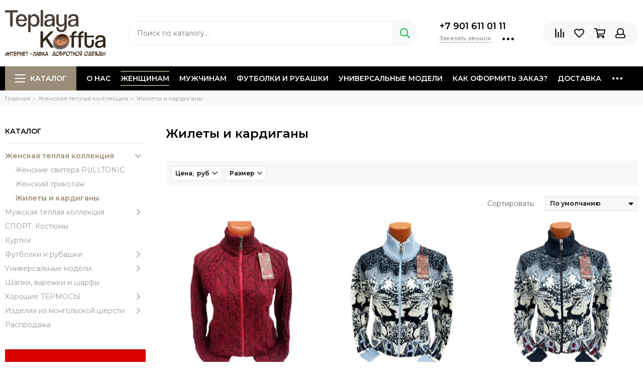

--- FILE ---
content_type: text/html; charset=utf-8
request_url: https://teplayakoffta.ru/collection/zhilety-i-kardigany
body_size: 19838
content:
<!doctype html><html lang="ru" xml:lang="ru" xmlns="http://www.w3.org/1999/xhtml"><head><meta data-config="{&quot;collection_products_count&quot;:16}" name="page-config" content="" /><meta data-config="{&quot;money_with_currency_format&quot;:{&quot;delimiter&quot;:&quot;&quot;,&quot;separator&quot;:&quot;.&quot;,&quot;format&quot;:&quot;%n %u&quot;,&quot;unit&quot;:&quot;руб&quot;,&quot;show_price_without_cents&quot;:0},&quot;currency_code&quot;:&quot;RUR&quot;,&quot;currency_iso_code&quot;:&quot;RUB&quot;,&quot;default_currency&quot;:{&quot;title&quot;:&quot;Российский рубль&quot;,&quot;code&quot;:&quot;RUR&quot;,&quot;rate&quot;:1.0,&quot;format_string&quot;:&quot;%n %u&quot;,&quot;unit&quot;:&quot;руб&quot;,&quot;price_separator&quot;:null,&quot;is_default&quot;:true,&quot;price_delimiter&quot;:null,&quot;show_price_with_delimiter&quot;:null,&quot;show_price_without_cents&quot;:null},&quot;facebook&quot;:{&quot;pixelActive&quot;:false,&quot;currency_code&quot;:&quot;RUB&quot;,&quot;use_variants&quot;:null},&quot;vk&quot;:{&quot;pixel_active&quot;:null,&quot;price_list_id&quot;:null},&quot;new_ya_metrika&quot;:true,&quot;ecommerce_data_container&quot;:&quot;dataLayer&quot;,&quot;common_js_version&quot;:null,&quot;vue_ui_version&quot;:null,&quot;feedback_captcha_enabled&quot;:&quot;1&quot;,&quot;is_minisite&quot;:null,&quot;account_id&quot;:739509,&quot;hide_items_out_of_stock&quot;:true,&quot;forbid_order_over_existing&quot;:true,&quot;minimum_items_price&quot;:1000,&quot;enable_comparison&quot;:true,&quot;locale&quot;:&quot;ru&quot;,&quot;client_group&quot;:null,&quot;consent_to_personal_data&quot;:{&quot;active&quot;:false,&quot;obligatory&quot;:true,&quot;description&quot;:&quot;Настоящим подтверждаю, что я ознакомлен и согласен с условиями \u003ca href=&#39;/page/oferta&#39; target=&#39;blank&#39;\u003eоферты и политики конфиденциальности\u003c/a\u003e.&quot;},&quot;recaptcha_key&quot;:&quot;6LfXhUEmAAAAAOGNQm5_a2Ach-HWlFKD3Sq7vfFj&quot;,&quot;recaptcha_key_v3&quot;:&quot;6LcZi0EmAAAAAPNov8uGBKSHCvBArp9oO15qAhXa&quot;,&quot;yandex_captcha_key&quot;:&quot;ysc1_ec1ApqrRlTZTXotpTnO8PmXe2ISPHxsd9MO3y0rye822b9d2&quot;,&quot;checkout_float_order_content_block&quot;:false,&quot;available_products_characteristics_ids&quot;:[73018048,73018100,73018108,73018099,73018109,73018112],&quot;sber_id_app_id&quot;:&quot;5b5a3c11-72e5-4871-8649-4cdbab3ba9a4&quot;,&quot;theme_generation&quot;:2,&quot;quick_checkout_captcha_enabled&quot;:false,&quot;max_order_lines_count&quot;:500,&quot;sber_bnpl_min_amount&quot;:1000,&quot;sber_bnpl_max_amount&quot;:150000,&quot;counter_settings&quot;:{&quot;data_layer_name&quot;:&quot;dataLayer&quot;,&quot;new_counters_setup&quot;:true,&quot;add_to_cart_event&quot;:true,&quot;remove_from_cart_event&quot;:true,&quot;add_to_wishlist_event&quot;:true,&quot;purchase_event&quot;:true},&quot;site_setting&quot;:{&quot;show_cart_button&quot;:true,&quot;show_service_button&quot;:false,&quot;show_marketplace_button&quot;:false,&quot;show_quick_checkout_button&quot;:false},&quot;warehouses&quot;:[],&quot;captcha_type&quot;:&quot;google&quot;}" name="shop-config" content="" /><meta name='js-evnvironment' content='production' /><meta name='default-locale' content='ru' /><meta name='insales-redefined-api-methods' content="[]" /><script type="text/javascript" src="https://static.insales-cdn.com/assets/static-versioned/v3.72/static/libs/lodash/4.17.21/lodash.min.js"></script><script>dataLayer= []; dataLayer.push({
        event: 'view_item_list',
        ecommerce: {
          items: [{"item_name":"Pulltonic женский из шерсти и кашемира \"ДУБРАВА\" Размеры (42-50). LADY","item_id":"459985031","item_price":"7500.00","items_list_id":"19642348","index":1},{"item_name":"Pulltonic женский из шерсти и кашемира на полном замке \"СКАЗКА\" Размеры (42-50). LADY","item_id":"458550252","item_price":"7250.00","items_list_id":"19642348","index":2},{"item_name":"Pulltonic женский из шерсти и кашемира на полном замке \"СКАЗКА\" Размеры (42-50). LADY","item_id":"458549979","item_price":"7250.00","items_list_id":"19642348","index":3},{"item_name":"Pulltonic женский из шерсти и кашемира на полном замке \"СКАЗКА\" Размеры (42-50). LADY","item_id":"458549817","item_price":"7250.00","items_list_id":"19642348","index":4},{"item_name":"Pulltonic женский из шерсти и кашемира \"ДУБРАВА\" Размеры (42-50). LADY","item_id":"458549470","item_price":"7500.00","items_list_id":"19642348","index":5},{"item_name":"Pulltonic женский из шерсти и кашемира \"ДУБРАВА\" Размеры (42-50). LADY","item_id":"412516753","item_price":"7500.00","items_list_id":"19642348","index":6},{"item_name":"Pulltonic женский из шерсти и кашемира \"ДУБРАВА\" Размеры (42-50). LADY","item_id":"412514879","item_price":"7500.00","items_list_id":"19642348","index":7},{"item_name":"AIM крупной вязки свободного кроя, белый. 50% шерсть мериноса.","item_id":"390151032","item_price":"5450.00","items_list_id":"19642348","index":8},{"item_name":"AIM  из хлопка с карманами. Цвет жёлтый","item_id":"259040324","item_price":"4900.00","items_list_id":"19642348","index":9},{"item_name":"AIM  Funky Цвет светлый хаки. 50% шерсть мериноса.","item_id":"259037815","item_price":"5950.00","items_list_id":"19642348","index":10},{"item_name":"AIM из хлопка с V образным вырезом, светлый хаки.","item_id":"259037060","item_price":"3850.00","items_list_id":"19642348","index":11},{"item_name":"AIM из хлопка с косами, белый.","item_id":"259035150","item_price":"3950.00","items_list_id":"19642348","index":12},{"item_name":"AIM из хлопка с косами, голубой.","item_id":"259030059","item_price":"3950.00","items_list_id":"19642348","index":13},{"item_name":"Pulltonic женский из шерсти и кашемира на полном замке \" Елочка\" Размеры (42-50). LADY","item_id":"214739193","item_price":"7850.00","items_list_id":"19642348","index":14},{"item_name":"Pulltonic женский из шерсти и кашемира на полном замке \"Новогодние олени\" Размеры (42-50). LADY","item_id":"168604516","item_price":"6900.00","items_list_id":"19642348","index":15},{"item_name":"Pulltonic женский из шерсти и кашемира на полном замке \"Новогодние олени\" Размеры (42-50). LADY","item_id":"159545557","item_price":"6900.00","items_list_id":"19642348","index":16}]
         }
      });</script>
        <!--InsalesCounter -->
        <script type="text/javascript">
        if (typeof(__id) == 'undefined') {
          var __id=739509;

          (function() {
            var ic = document.createElement('script'); ic.type = 'text/javascript'; ic.async = true;
            ic.src = '/javascripts/insales_counter.js?6';
            var s = document.getElementsByTagName('script')[0]; s.parentNode.insertBefore(ic, s);
          })();
        }
        </script>
        <!-- /InsalesCounter -->
    <script type="text/javascript">
      (function() {
        var fileref = document.createElement('script');
        fileref.setAttribute("type","text/javascript");
        fileref.setAttribute("src", 'https://ru.smartarget.online/loader.js?type=int&u=79e3bfc77d0d7c95fb15937e820d8d02b822d04f&source=insales_whatsapp');
        document.getElementsByTagName("head")[0].appendChild(fileref);
      })();
    </script>
  <!-- Global site tag (gtag.js) - Google Analytics --><script async src="https://www.googletagmanager.com/gtag/js?id=UA-156508521-1"></script><script>  window.dataLayer = window.dataLayer || [];  function gtag(){dataLayer.push(arguments);}  gtag('js', new Date());  gtag('config', 'UA-156508521-1');</script><meta charset="utf-8">    <meta name="yandex-verification" content="415ca8daae1df591" /><meta http-equiv="X-UA-Compatible" content="IE=edge,chrome=1"><meta name="viewport" content="width=device-width, initial-scale=1, maximum-scale=1"><meta name="robots" content="index, follow"><title>Свитеры Жилеты и кардиганы – купить с доставкой по России | Интернет-магазин «Тёплая Кофта»</title><meta name="description" content="Предлагаем купить свитер (Жилеты и кардиганы). Товаров в каталоге: 16. 🚚 Быстрая доставка по всей России."><meta property="og:type" content="website"><link rel="canonical" href="https://teplayakoffta.ru/collection/zhilety-i-kardigany"><meta property="og:url" content="https://teplayakoffta.ru/collection/zhilety-i-kardigany"><meta property="og:title" content="Жилеты и кардиганы"><meta property="og:description" content=""><meta property="og:image" content="/images/no_image_original.jpg"><link href="https://static.insales-cdn.com/assets/1/4706/1364578/1728660458/favicon.png" rel="shortcut icon" type="image/png" sizes="16x16"><style>.site-loader{position:fixed;z-index:99999999;left:0;top:0;width:100%;height:100%;background:#fff;color:#9a8e7a}.layout--loading{width:100%;height:100%;overflow:scroll;overflow-x:hidden;padding:0;margin:0}.lds-ellipsis{position:absolute;width:64px;height:64px;top:50%;left:50%;transform:translate(-50%,-50%)}.lds-ellipsis div{position:absolute;top:27px;width:11px;height:11px;border-radius:50%;background:currentColor;animation-timing-function:cubic-bezier(0,1,1,0)}.lds-ellipsis div:nth-child(1){left:6px;animation:lds-ellipsis1 0.6s infinite}.lds-ellipsis div:nth-child(2){left:6px;animation:lds-ellipsis2 0.6s infinite}.lds-ellipsis div:nth-child(3){left:26px;animation:lds-ellipsis2 0.6s infinite}.lds-ellipsis div:nth-child(4){left:45px;animation:lds-ellipsis3 0.6s infinite}@keyframes lds-ellipsis1{0%{transform:scale(0)}100%{transform:scale(1)}}@keyframes lds-ellipsis3{0%{transform:scale(1)}100%{transform:scale(0)}}@keyframes lds-ellipsis2{0%{transform:translate(0,0)}100%{transform:translate(19px,0)}}@media(max-width:1199px){.layout-page{width:100vw;overflow-x: hidden}}</style><meta name="theme-color" content="#9a8e7a"><meta name="format-detection" content="telephone=no"><meta name="cmsmagazine" content="325a8bc2477444d381d10a2ed1775a4d"><link rel="alternate" type="application/atom+xml" title="Полезные статьи — Teplayakoffta" href="https://teplayakoffta.ru/blogs/blog.atom"><link rel="alternate" type="application/atom+xml" title="Акции — Teplayakoffta" href="https://teplayakoffta.ru/blogs/aktsii.atom"></head><body id="body" class="layout layout--loading layout--full"><div class="js-site-loader site-loader"><div class="lds-ellipsis"><div></div><div></div><div></div><div></div></div></div><div class="layout-page"><div id="insales-section-header" class="insales-section insales-section-header"><header><!--noindex--><div class="header-main"><div class="container"><div class="row align-items-center"><div class="col-12 col-sm col-md col-lg-auto text-center text-lg-left"><a href="https://teplayakoffta.ru" class="logo"><img src="https://static.insales-cdn.com/assets/1/4706/1364578/1728660458/logo.png" alt="Teplayakoffta" class="img-fluid"></a></div><div class="col d-none d-lg-block"><div class="search search--header"><form action="/search" method="get" class="search-form" role="search"><input type="search" name="q" class="search-input js-search-input" placeholder="Поиск по каталогу&hellip;" autocomplete="off" required><button type="submit" class="search-button"><span class="far fa-search"></span></button><div class="search-results js-search-results"></div></form></div></div><div class="col-12 col-lg-auto d-none d-lg-block"><div class="header-contacts"><div class="header-contacts-phone"><a href="tel:+79016110111">+7 901 611 01 11</a></div><div class="row"><div class="col"><span class="js-messages" data-target="callback" data-type="form">Заказать звонок</span></div><div class="col-auto"><div class="user_icons-item js-user_icons-item"><span class="user_icons-icon js-user_icons-icon-contacts"><span class="far fa-ellipsis-h fa-lg"></span></span><div class="user_icons-popup"><div class="popup popup-contacts"><div class="js-popup-contacts"><div class="popup-content-contacts"><div class="row no-gutters popup-content-contacts-item"><div class="col-auto"><span class="far fa-envelope fa-fw"></span></div><div class="col"><a href="mailto:info@teplayakoffta.ru">info@teplayakoffta.ru</a></div></div><div class="row no-gutters popup-content-contacts-item"><div class="col-auto"><span class="far fa-map-marker fa-fw"></span></div><div class="col"><p data-itemscope="" data-itemtype="http://schema.org/PostalAddress" data-itemprop="address">636037, Томская обл. г. Северск; ул. Курчатова , д. 11а</p></div></div><div class="row no-gutters popup-content-contacts-item"><div class="col-auto"><span class="far fa-clock fa-fw"></span></div><div class="col"><p>7 дней в неделю с 10 до 18 часов</p></div></div><div class="row no-gutters"><div class="col-12"><div class="social social--header"><ul class="social-items list-unstyled"><li class="social-item social-item--instagram"><a href="https://www.instagram.com/teplayakoffta/" rel="noopener noreferrer nofollow" target="_blank"><span class="fab fa-instagram"></span></a></li></ul></div></div></div></div></div></div></div></div></div></div></div></div><div class="col-12 col-lg-auto"><div class="user_icons user_icons-main js-clone is-inside" data-clone-target="js-user_icons-clone"><ul class="user_icons-items list-unstyled d-flex d-lg-block"><li class="user_icons-item user_icons-item-menu d-inline-block d-lg-none js-user_icons-item"><button class="user_icons-icon user_icons-icon-menu js-user_icons-icon-menu"><span class="far fa-bars"></span></button><div class="user_icons-popup"><div class="popup js-popup-menu overflow-hidden"><div class="popup-scroll js-popup-scroll"><div class="popup-title">Меню<button class="button button--empty button--icon popup-close js-popup-close"><span class="far fa-times fa-lg"></span></button></div><div class="popup-content popup-content-menu popup-content-search"><div class="search search--popup"><form action="/search" method="get" class="search-form"><input type="search" name="q" class="search-input" placeholder="Поиск по каталогу&hellip;" autocomplete="off" required><button type="submit" class="search-button"><span class="far fa-search"></span></button></form></div></div><ul class="popup-content popup-content-menu js-popup-content-menu"></ul><ul class="popup-content popup-content-menu popup-content-links list-unstyled"><li class="popup-content-link"><a href="/page/about-us">О нас</a></li><li class="popup-content-link is-active"><a href="/collection/zhenskaya-kollektsiya">Женщинам</a></li><li class="popup-content-link"><a href="/collection/muzhskaya-kollektsiya">Мужчинам</a></li><li class="popup-content-link"><a href="https://teplayakoffta.ru/collection/verhnyaya-odezhda">Футболки и рубашки</a></li><li class="popup-content-link"><a href="/collection/unisex-modeli">Универсальные модели</a></li><li class="popup-content-link"><a href="https://teplayakoffta.ru/blogs/blog/kak-oformit-zakaz">Как оформить заказ?</a></li><li class="popup-content-link"><a href="/page/delivery">Доставка</a></li><li class="popup-content-link"><a href="/page/payment">Оплата</a></li><li class="popup-content-link"><a href="/blogs/aktsii">Акции</a></li><li class="popup-content-link"><a href="/page/contacts">Контакты</a></li><li class="popup-content-link"><a href="/blogs/blog">Полезные статьи</a></li><li class="popup-content-link"><a href="/client_account/login">Личный кабинет</a></li><li class="popup-content-link"><a href="/collection/all">Каталог</a></li></ul><div class="popup-content popup-content-contacts"><div class="row no-gutters popup-content-contacts-item"><div class="col-auto"><span class="far fa-phone fa-fw" data-fa-transform="flip-h"></span></div><div class="col"><a href="tel:+79016110111">+7 901 611 01 11</a></div></div><div class="row no-gutters popup-content-contacts-item"><div class="col-auto"><span class="far fa-envelope fa-fw"></span></div><div class="col"><a href="mailto:info@teplayakoffta.ru">info@teplayakoffta.ru</a></div></div><div class="row no-gutters popup-content-contacts-item"><div class="col-auto"><span class="far fa-map-marker fa-fw"></span></div><div class="col"><p data-itemscope="" data-itemtype="http://schema.org/PostalAddress" data-itemprop="address">636037, Томская обл. г. Северск; ул. Курчатова , д. 11а</p></div></div><div class="row no-gutters popup-content-contacts-item"><div class="col-auto"><span class="far fa-clock fa-fw"></span></div><div class="col"><p>7 дней в неделю с 10 до 18 часов</p></div></div><div class="popup-content-contacts-messengers"><div class="messengers messengers--header"><ul class="messengers-items list-unstyled"><li class="messengers-item messengers-item--whatsapp"><a href="https://api.whatsapp.com/send?phone=79016110111" rel="noopener noreferrer nofollow" target="_blank"><span class="fab fa-whatsapp"></span></a></li></ul></div></div></div></div></div><div class="popup-shade js-popup-close"></div></div></li><li class="user_icons-item js-user_icons-item"><a href="/compares" class="user_icons-icon js-user_icons-icon-compares"><span class="far fa-align-right" data-fa-transform="rotate-90"></span><span class="bage bage-compares js-bage-compares"></span></a><div class="user_icons-popup"><div class="popup"><div class="popup-title">Сравнение товаров<button class="button button--empty button--icon popup-close js-popup-close"><span class="far fa-times fa-lg"></span></button></div><div class="js-popup-compares"></div></div><div class="popup-shade js-popup-close"></div></div></li><li class="user_icons-item js-user_icons-item"><a href="/page/favorites" class="user_icons-icon js-user_icons-icon-favorites"><span class="far fa-heart"></span><span class="bage bage-favorites js-bage-favorites"></span></a><div class="user_icons-popup"><div class="popup"><div class="popup-title">Избранное<button class="button button--empty button--icon popup-close js-popup-close"><span class="far fa-times fa-lg"></span></button></div><div class="js-popup-favorites"></div></div><div class="popup-shade js-popup-close"></div></div></li><li class="user_icons-item js-user_icons-item"><a href="/cart_items" class="user_icons-icon js-user_icons-icon-cart"><span class="far fa-shopping-cart"></span><span class="bage bage-cart js-bage-cart"></span></a><div class="user_icons-popup"><div class="popup"><div class="popup-title">Корзина<button class="button button--empty button--icon popup-close js-popup-close"><span class="far fa-times fa-lg"></span></button></div><div class="js-popup-cart"></div></div><div class="popup-shade js-popup-close"></div></div></li><li class="user_icons-item js-user_icons-item"><a href="/client_account/login" class="user_icons-icon"><span class="far fa-user"></span></a><div class="user_icons-popup"><div class="popup popup-client_new"><div class="popup-title">Личный кабинет<button class="button button--empty button--icon popup-close js-popup-close"><span class="far fa-times fa-lg"></span></button></div><div class="popup--empty text-center"><span class="far fa-user fa-3x"></span><div class="dropdown_products-action"><div class="row"><div class="col-12 col-lg-6"><a href="/client_account/login" class="button button--primary button--block button--small">Авторизация</a></div><div class="col-12 col-lg-6"><a href="/client_account/contacts/new" class="button button--secondary button--block button--small">Регистрация</a></div></div></div></div></div><div class="popup-shade js-popup-close"></div></div></li></ul></div></div></div></div></div><!--/noindex--><div class="d-none d-lg-block"><div class="header-menu js-header-menu"><div class="container"><div class="row"><div class="col"><nav class="nav nav--dropdown nav--collection"><ul class="nav-items list-unstyled js-nav-items is-overflow"><li class="nav-item nav-item--collections js-nav-item"><a href="/collection/all" class="hamburger-trigger js-nav-collections-trigger" data-target="hamburger"><span class="hamburger hamburger--arrow-down"><span></span><span></span><span></span></span>Каталог</a></li><li class="nav-item js-nav-item"><a href="/page/about-us">О нас</a></li><li class="nav-item is-active js-nav-item"><a href="/collection/zhenskaya-kollektsiya">Женщинам</a></li><li class="nav-item js-nav-item"><a href="/collection/muzhskaya-kollektsiya">Мужчинам</a></li><li class="nav-item js-nav-item"><a href="https://teplayakoffta.ru/collection/verhnyaya-odezhda">Футболки и рубашки</a></li><li class="nav-item js-nav-item"><a href="/collection/unisex-modeli">Универсальные модели</a></li><li class="nav-item js-nav-item"><a href="https://teplayakoffta.ru/blogs/blog/kak-oformit-zakaz">Как оформить заказ?</a></li><li class="nav-item js-nav-item"><a href="/page/delivery">Доставка</a></li><li class="nav-item js-nav-item"><a href="/page/payment">Оплата</a></li><li class="nav-item js-nav-item"><a href="/blogs/aktsii">Акции</a></li><li class="nav-item js-nav-item"><a href="/page/contacts">Контакты</a></li><li class="nav-item js-nav-item"><a href="/blogs/blog">Полезные статьи</a></li><li class="nav-item js-nav-item"><a href="/client_account/login">Личный кабинет</a></li><li class="nav-item js-nav-item"><a href="/collection/all">Каталог</a></li><li class="nav-item nav-item--dropdown js-nav-item--dropdown d-none"><span class="far fa-ellipsis-h fa-lg"></span><div class="user_icons-popup"><div class="popup"><ul class="list-unstyled js-popup-nav"></ul></div></div></li></ul></nav><nav class="nav-collections nav-collections--dropdown js-nav-collections js-nav-collections-trigger js-clone" data-target="dorpdown" data-clone-target="js-nav-sidebar-clone"><ul class="list-unstyled"><li data-collection-id="12030870"><a href="/collection/zhenskaya-kollektsiya" class="nav-collections-toggle js-nav-collections-toggle nav-collections-toggle--next" data-type="next" data-target="12030870">Женская теплая коллекция<span class="nav-arrow-toggle js-nav-arrow-toggle"><span class="far fa-chevron-right"></span></span></a><ul class="list-unstyled"><li class="nav-collections-back d-block d-lg-none"><a href="/collection/zhenskaya-kollektsiya" class="nav-collections-toggle js-nav-collections-toggle nav-collections-toggle--back" data-type="back" data-target="12030870"><span class="nav-arrow-toggle"><span class="far fa-chevron-left"></span></span>Назад</a></li><li class="nav-collections-title d-block d-lg-none"><a href="/collection/zhenskaya-kollektsiya">Женская теплая коллекция</a></li><li data-collection-id="12928068"><a href="/collection/zhenskie-svitera-pulltonic">Женские свитера PULLTONIC</a></li><li data-collection-id="12666715"><a href="/collection/zhenskie-kofty-aim">Женский трикотаж</a></li><li data-collection-id="19642348"><a href="/collection/zhilety-i-kardigany">Жилеты и кардиганы</a></li></ul></li><li data-collection-id="12030871"><a href="/collection/muzhskaya-kollektsiya" class="nav-collections-toggle js-nav-collections-toggle nav-collections-toggle--next" data-type="next" data-target="12030871">Мужская теплая коллекция<span class="nav-arrow-toggle js-nav-arrow-toggle"><span class="far fa-chevron-right"></span></span></a><ul class="list-unstyled"><li class="nav-collections-back d-block d-lg-none"><a href="/collection/muzhskaya-kollektsiya" class="nav-collections-toggle js-nav-collections-toggle nav-collections-toggle--back" data-type="back" data-target="12030871"><span class="nav-arrow-toggle"><span class="far fa-chevron-left"></span></span>Назад</a></li><li class="nav-collections-title d-block d-lg-none"><a href="/collection/muzhskaya-kollektsiya">Мужская теплая коллекция</a></li><li data-collection-id="12928090"><a href="/collection/muzhskie-svitera-pulltonic">Мужские свитера PULLTONIC</a></li><li data-collection-id="12928103"><a href="/collection/muzhskie-svitera-iror">Мужской трикотаж</a></li><li data-collection-id="30408729"><a href="/collection/svitera-i-trikotazh-king-wool">Свитера и трикотаж KING WOOL</a></li><li data-collection-id="16842975"><a href="/collection/bolshie-razmery">Большие размеры</a></li><li data-collection-id="30364346"><a href="/collection/bolshie-razmery-trikotazh">Большие размеры трикотаж</a></li><li data-collection-id="22750959"><a href="/collection/kofty-na-zamke">Кофты на замке</a></li></ul></li><li data-collection-id="46499833"><a href="/collection/sport-kostyumy">СПОРТ. Костюмы</a></li><li data-collection-id="46499721"><a href="/collection/kurtki">Куртки</a></li><li data-collection-id="16444349"><a href="/collection/verhnyaya-odezhda" class="nav-collections-toggle js-nav-collections-toggle nav-collections-toggle--next" data-type="next" data-target="16444349">Футболки и рубашки<span class="nav-arrow-toggle js-nav-arrow-toggle"><span class="far fa-chevron-right"></span></span></a><ul class="list-unstyled"><li class="nav-collections-back d-block d-lg-none"><a href="/collection/verhnyaya-odezhda" class="nav-collections-toggle js-nav-collections-toggle nav-collections-toggle--back" data-type="back" data-target="16444349"><span class="nav-arrow-toggle"><span class="far fa-chevron-left"></span></span>Назад</a></li><li class="nav-collections-title d-block d-lg-none"><a href="/collection/verhnyaya-odezhda">Футболки и рубашки</a></li><li data-collection-id="18177415"><a href="/collection/standartnye-razmery">ФУТБОЛКИ стандартные размеры</a></li><li data-collection-id="18177416"><a href="/collection/bolshie-razmery-2">ФУТБОЛКИ больших размеров</a></li><li data-collection-id="18512354"><a href="/collection/futbolki-polo-standartnye-razmery">ПОЛО стандартные размеры</a></li><li data-collection-id="18512355"><a href="/collection/futbolki-polo-bolshie-razmery">ПОЛО большие размеры</a></li><li data-collection-id="31050036"><a href="/collection/trikotazhnye-futbolki-i-polo">Трикотажные футболки и поло</a></li><li data-collection-id="31123270"><a href="/collection/rubashki">Рубашки</a></li></ul></li><li data-collection-id="12030872"><a href="/collection/unisex-modeli" class="nav-collections-toggle js-nav-collections-toggle nav-collections-toggle--next" data-type="next" data-target="12030872">Универсальные модели<span class="nav-arrow-toggle js-nav-arrow-toggle"><span class="far fa-chevron-right"></span></span></a><ul class="list-unstyled"><li class="nav-collections-back d-block d-lg-none"><a href="/collection/unisex-modeli" class="nav-collections-toggle js-nav-collections-toggle nav-collections-toggle--back" data-type="back" data-target="12030872"><span class="nav-arrow-toggle"><span class="far fa-chevron-left"></span></span>Назад</a></li><li class="nav-collections-title d-block d-lg-none"><a href="/collection/unisex-modeli">Универсальные модели</a></li><li data-collection-id="12928121"><a href="/collection/svitera-pulltonic">Свитера PULLTONIC</a></li></ul></li><li data-collection-id="15936715"><a href="/collection/shapki-i-sharfy">Шапки, варежки и шарфы</a></li><li data-collection-id="16406308"><a href="/collection/horoshie-termosy" class="nav-collections-toggle js-nav-collections-toggle nav-collections-toggle--next" data-type="next" data-target="16406308">Хорошие ТЕРМОСЫ<span class="nav-arrow-toggle js-nav-arrow-toggle"><span class="far fa-chevron-right"></span></span></a><ul class="list-unstyled"><li class="nav-collections-back d-block d-lg-none"><a href="/collection/horoshie-termosy" class="nav-collections-toggle js-nav-collections-toggle nav-collections-toggle--back" data-type="back" data-target="16406308"><span class="nav-arrow-toggle"><span class="far fa-chevron-left"></span></span>Назад</a></li><li class="nav-collections-title d-block d-lg-none"><a href="/collection/horoshie-termosy">Хорошие ТЕРМОСЫ</a></li><li data-collection-id="16698242"><a href="/collection/bobber">Термосы BOBBER</a></li><li data-collection-id="18374428"><a href="/collection/termosy-arktika">Термосы АРКТИКА</a></li></ul></li><li data-collection-id="19919528"><a href="/collection/izdeliya-iz-mongolskoy-shersti" class="nav-collections-toggle js-nav-collections-toggle nav-collections-toggle--next" data-type="next" data-target="19919528">Изделия из монгольской шерсти<span class="nav-arrow-toggle js-nav-arrow-toggle"><span class="far fa-chevron-right"></span></span></a><ul class="list-unstyled"><li class="nav-collections-back d-block d-lg-none"><a href="/collection/izdeliya-iz-mongolskoy-shersti" class="nav-collections-toggle js-nav-collections-toggle nav-collections-toggle--back" data-type="back" data-target="19919528"><span class="nav-arrow-toggle"><span class="far fa-chevron-left"></span></span>Назад</a></li><li class="nav-collections-title d-block d-lg-none"><a href="/collection/izdeliya-iz-mongolskoy-shersti">Изделия из монгольской шерсти</a></li><li data-collection-id="19919550"><a href="/collection/noski-iz-shersti-verblyuda-i-yaka">Носки из шерсти верблюда и яка</a></li><li data-collection-id="19919551"><a href="/collection/poyasa-iz-shersti-verblyuda-i-yaka">Пояса из шерсти верблюда и яка</a></li><li data-collection-id="19919560"><a href="/collection/nakolenniki">Наколенники и гольфы</a></li><li data-collection-id="19919561"><a href="/collection/zhilety-iz-shersti-verblyuda-i-yaka">Жилеты из шерсти верблюда и яка</a></li><li data-collection-id="22578138"><a href="/collection/stelki-iz-shersti-verblyuda">Стельки из шерсти верблюда</a></li><li data-collection-id="23814500"><a href="/collection/sharfy-i-palantiny">Шарфы и палантины</a></li><li data-collection-id="28185655"><a href="/collection/sherstyanoe-termobelie">Шерстяное термобелье</a></li></ul></li><li data-collection-id="23023433"><a href="/collection/rasprodazha">Распродажа</a></li></ul></nav></div><div class="col col-auto align-self-center"><div class="user_icons user_icons-clone js-user_icons-clone is-inside"></div></div></div></div></div></div></header></div><div id="insales-section-breadcrumb" class="insales-section insales-section-breadcrumb"><div class="breadcrumbs"><div class="container"><div class="row"><div class="col-12"><ul class="breadcrumb list-unstyled" itemscope itemtype="http://schema.org/BreadcrumbList"><li class="breadcrumb-item" itemprop="itemListElement" itemscope itemtype="http://schema.org/ListItem"><a class="breadcrumb-link" href="https://teplayakoffta.ru" itemprop="item"><span itemprop="name">Главная</span><meta itemprop="position" content="0"></a></li><li class="breadcrumb-item" itemprop="itemListElement" itemscope itemtype="http://schema.org/ListItem"><a class="breadcrumb-link" href="/collection/zhenskaya-kollektsiya" itemprop="item"><span itemprop="name">Женская теплая коллекция</span><meta itemprop="position" content="1"></a></li><li class="breadcrumb-item" itemprop="itemListElement" itemscope itemtype="http://schema.org/ListItem"><a class="breadcrumb-link" href="/collection/zhilety-i-kardigany" itemprop="item"><span itemprop="name">Жилеты и кардиганы</span><meta itemprop="position" content="2"></a></li></ul></div></div></div></div></div><div class="container"><div class="row"><div class="col-12 col-lg-3"><div id="insales-section-sidebar" class="insales-section insales-section-sidebar"><div class="sidebar"><div class="sidebar-block sidebar-collections d-none d-lg-block"><div class="sidebar-block-title">Каталог</div><div class="sidebar-block-content"><nav class="nav-sidebar js-nav-sidebar-clone"></nav></div></div><div class="sidebar-block sidebar-articles d-none d-lg-block"><div class="articles"><div class="article_card"><a href="/blogs/blog/obyazatelno-k-prochteniyu" class="article_card-thumb article_card-thumb--16x9 article_card-thumb--cover" data-title="Читать"><span class="article_card-thumb-item"><picture><source type="image/webp" data-srcset="https://static.insales-cdn.com/r/tV17dtEUI4w/rs:fit:360:360:1/plain/images/articles/1/7085/1170349/large_%D0%B2%D0%B0%D0%B6%D0%BD%D1%8F_%D0%B8%D0%BD%D1%84%D0%BE%D1%80%D0%BC%D0%B0%D1%86%D0%B8%D1%8F.jpg@webp 1x, https://static.insales-cdn.com/r/lNL98rJg3G4/rs:fit:720:720:1/plain/images/articles/1/7085/1170349/%D0%B2%D0%B0%D0%B6%D0%BD%D1%8F_%D0%B8%D0%BD%D1%84%D0%BE%D1%80%D0%BC%D0%B0%D1%86%D0%B8%D1%8F.jpg@webp 2x" class="article_card-image lazy"><img data-src="https://static.insales-cdn.com/r/tdnBrdU_Bss/rs:fit:360:360:1/plain/images/articles/1/7085/1170349/large_%D0%B2%D0%B0%D0%B6%D0%BD%D1%8F_%D0%B8%D0%BD%D1%84%D0%BE%D1%80%D0%BC%D0%B0%D1%86%D0%B8%D1%8F.jpg@jpg" class="article_card-image lazy" data-srcset="https://static.insales-cdn.com/r/tdnBrdU_Bss/rs:fit:360:360:1/plain/images/articles/1/7085/1170349/large_%D0%B2%D0%B0%D0%B6%D0%BD%D1%8F_%D0%B8%D0%BD%D1%84%D0%BE%D1%80%D0%BC%D0%B0%D1%86%D0%B8%D1%8F.jpg@jpg 1x, https://static.insales-cdn.com/r/METg9BHQik4/rs:fit:720:720:1/plain/images/articles/1/7085/1170349/%D0%B2%D0%B0%D0%B6%D0%BD%D1%8F_%D0%B8%D0%BD%D1%84%D0%BE%D1%80%D0%BC%D0%B0%D1%86%D0%B8%D1%8F.jpg@jpg 2x" alt="ОБЯЗАТЕЛЬНО К ПРОЧТЕНИЮ!"></picture></span><span class="article_card-labels"><span class="article_card-label article_card-label--date">01&nbsp;Сентября&nbsp;2024</span></span></a><div class="article_card-title"><a href="/blogs/blog/obyazatelno-k-prochteniyu">ОБЯЗАТЕЛЬНО К ПРОЧТЕНИЮ!</a></div></div><div class="article_card"><a href="/blogs/blog/kak-oformit-rassrochku-bez-pereplaty" class="article_card-thumb article_card-thumb--16x9 article_card-thumb--cover" data-title="Читать"><span class="article_card-thumb-item article_card-thumb-item--empty"><span class="far fa-newspaper fa-8x"></span></span><span class="article_card-labels"><span class="article_card-label article_card-label--date">05&nbsp;Ноября&nbsp;2024</span></span></a><div class="article_card-title"><a href="/blogs/blog/kak-oformit-rassrochku-bez-pereplaty">Как оформить рассрочку без переплаты.</a></div></div><div class="article_card"><a href="/blogs/blog/kollaboratsiya-svitera-i-termosa-chto-eto" class="article_card-thumb article_card-thumb--16x9 article_card-thumb--cover" data-title="Читать"><span class="article_card-thumb-item"><picture><source type="image/webp" data-srcset="https://static.insales-cdn.com/r/pBqoi5JLCsM/rs:fit:360:360:1/plain/images/articles/1/4031/1150911/large_Photo-003___%D0%BA%D0%BE%D0%BF%D0%B8%D1%8F_2.jpg@webp 1x, https://static.insales-cdn.com/r/ag6rLS6RM6I/rs:fit:720:720:1/plain/images/articles/1/4031/1150911/Photo-003___%D0%BA%D0%BE%D0%BF%D0%B8%D1%8F_2.jpg@webp 2x" class="article_card-image lazy"><img data-src="https://static.insales-cdn.com/r/MkbFBBC9AFA/rs:fit:360:360:1/plain/images/articles/1/4031/1150911/large_Photo-003___%D0%BA%D0%BE%D0%BF%D0%B8%D1%8F_2.jpg@jpg" class="article_card-image lazy" data-srcset="https://static.insales-cdn.com/r/MkbFBBC9AFA/rs:fit:360:360:1/plain/images/articles/1/4031/1150911/large_Photo-003___%D0%BA%D0%BE%D0%BF%D0%B8%D1%8F_2.jpg@jpg 1x, https://static.insales-cdn.com/r/2E8FqxZ_tYc/rs:fit:720:720:1/plain/images/articles/1/4031/1150911/Photo-003___%D0%BA%D0%BE%D0%BF%D0%B8%D1%8F_2.jpg@jpg 2x" alt="Коллаборация свитера и термоса. Что это?"></picture></span><span class="article_card-labels"><span class="article_card-label article_card-label--date">29&nbsp;Октября&nbsp;2020</span></span></a><div class="article_card-title"><a href="/blogs/blog/kollaboratsiya-svitera-i-termosa-chto-eto">Коллаборация свитера и термоса. Что это?</a></div></div></div></div><div class="sidebar-block sidebar-banners d-none d-lg-block"><div class="sidebar-banners-item"></div><div class="sidebar-banners-item"><p><span class="font-weight_bold font-size_h3">ПРИНИМАЕМ К ОПЛАТЕ</span></p><p><span class="font-weight_bold font-size_h3">МИР, VISA, MASTERCARD</span></p></div><div class="sidebar-banners-item"></div><div class="sidebar-banners-item"></div><div class="sidebar-banners-item"></div></div></div></div></div><div class="col-12 col-lg-9"><div class="js-collection-data"><div class="js-collection-data-content"><div class="js-collection-description" data-handle=""><div class="text"><div class="text-content"><h1 class="section-title">Жилеты и кардиганы</h1></div></div></div><!--noindex--><div class="filter-container js-filter-container"><div class="filter-content" data-filter="content"><div class="filter js-filter"><div class="filter-title d-block d-lg-none">Фильтр товаров<button class="button button--empty button--icon filter-close js-filter-close"><span class="far fa-times fa-lg"></span></button></div><form action="/collection/zhilety-i-kardigany" method="get" class="filter-form js-filter-form"><input name="order" id="order" value="" type="hidden" disabled><input name="page_size" id="page_size" value="" type="hidden" disabled><div class="filter-item js-filter-item" data-type="price"><div class="filter-item-title filter-item-title--sidebar">Цена,  руб</div><div class="filter-item-title filter-item-title--content js-filter-item-title">Цена,  руб<span class="far fa-chevron-down"></span></div><div class="filter-item-content js-filter-item-content"><div class="filter-item-count"><p class="js-filter-item-counter">Диапазон<span>3850 – 7850 руб</span></p><button type="button" class="button button--secondary button--block button--small js-filter-item-reset_price d-none">Сбросить</button></div><div class="filter-values js-filter-values"><input type="hidden" class="ion-range-slider js-ion-range-slider-price" data-min="3850" data-max="7850" data-from="3850" data-to="7850" data-postfix=" руб" data-input="price"><input type="hidden" name="price_min" value="" class="js-range-price-min" disabled><input type="hidden" name="price_max" value="" class="js-range-price-max" disabled></div></div></div><div class="filter-item js-filter-item" data-type="options"><div class="filter-item-title filter-item-title--sidebar">Размер</div><div class="filter-item-title filter-item-title--content js-filter-item-title">Размер<span class="far fa-chevron-down"></span></div><div class="filter-item-content js-filter-item-content"><div class="filter-item-count"><p class="js-filter-item-counter">0 выбрано</p><button type="button" class="button button--secondary button--block button--small js-filter-item-reset_this">Выбрать всё</button></div><ul class="filter-values js-filter-values list-unstyled"><li class="filter-value js-filter-value"><input type="checkbox" name="options[1695486][]" value="13625902" id="filter-value-13625902" class="filter-value-checkbox js-filter-value-checkbox"><label for="filter-value-13625902" class="filter-value-label js-filter-value-label">S(42-44),</label></li><li class="filter-value js-filter-value"><input type="checkbox" name="options[1695486][]" value="13625903" id="filter-value-13625903" class="filter-value-checkbox js-filter-value-checkbox"><label for="filter-value-13625903" class="filter-value-label js-filter-value-label">M(46-48),</label></li><li class="filter-value js-filter-value"><input type="checkbox" name="options[1695486][]" value="13625904" id="filter-value-13625904" class="filter-value-checkbox js-filter-value-checkbox"><label for="filter-value-13625904" class="filter-value-label js-filter-value-label">L(48-50)</label></li><li class="filter-value js-filter-value"><input type="checkbox" name="options[1695486][]" value="20334031" id="filter-value-20334031" class="filter-value-checkbox js-filter-value-checkbox"><label for="filter-value-20334031" class="filter-value-label js-filter-value-label">XS/S (42-44)</label></li></ul></div></div><div class="filter-item filter-item-reset js-filter-item-reset d-none"><button type="button" class="button button--primary button--small js-filter-submit js-filter-close d-lg-none">Применить</button><a href="/collection/zhilety-i-kardigany" class="button button--secondary button--small js-filter-reset_all">Сбросить фильтр</a></div></form></div><div class="filter-shade d-block d-lg-none js-filter-close"></div></div></div><!--/noindex--><div class="filter-buttons"><div class="row"><div class="col-6 col-lg-8"><div class="filter-button d-block d-lg-none"><button class="button button--secondary button--small button--block js-filter-open"><span class="far fa-filter fa-lg"></span><span>Фильтр товаров</span></button></div></div><div class="col-6 col-lg-4"><div class="filter-sort"><div class="row align-items-center"><div class="col-auto d-none d-lg-block"><label>Сортировать:</label></div><div class="col"><select class="js-filter-sort input--sort"><option value="" selected>По умолчанию</option><option value="descending_popularity">По популярности</option><option value="price">По возрастанию цены</option><option value="descending_price">По убыванию цены</option><option value="descending_age">По новинкам</option><option value="descending_discount">По скидке</option><option value="title">По алфавиту</option></select></div></div></div></div></div></div><div class="js-products-data"><div class="js-products-data-content"><div id="insales-section-collection" class="insales-section insales-section-collection"><div class="products"><div class="row js-products-row"><div class="col-6 col-sm-6 col-md-4 col-lg-4"><div class="product_card product_card--shadow"><form action="/cart_items" method="post"><input type="hidden" name="variant_id" value="764282373"><input type="hidden" name="quantity" value="1"><a href="/product/pulltonic-zhenskiy-iz-shersti-i-kashemira-dubrava-razmery-42-50-2" class="product_card-thumb product_card-thumb--1x1 product_card-thumb--contain"><span class="product_card-thumb-item"><picture><source type="image/webp" data-srcset="https://static.insales-cdn.com/r/bv-sxGTjYho/rs:fit:360:360:1/plain/images/products/1/874/920716138/large_130-282_KIRMIZI.jpg@webp 1x, https://static.insales-cdn.com/r/_q7MF_OqhWs/rs:fit:720:720:1/plain/images/products/1/874/920716138/130-282_KIRMIZI.jpg@webp 2x" class="product_card-image lazy"><img data-src="https://static.insales-cdn.com/r/1edun7ln3VI/rs:fit:360:360:1/plain/images/products/1/874/920716138/large_130-282_KIRMIZI.jpg@jpg" class="product_card-image lazy" data-srcset="https://static.insales-cdn.com/r/1edun7ln3VI/rs:fit:360:360:1/plain/images/products/1/874/920716138/large_130-282_KIRMIZI.jpg@jpg 1x, https://static.insales-cdn.com/r/WfQ02jEkRdY/rs:fit:720:720:1/plain/images/products/1/874/920716138/130-282_KIRMIZI.jpg@jpg 2x" alt="Pulltonic женский из шерсти и кашемира &quot;ДУБРАВА&quot; Размеры (42-50). LADY"></picture></span><span class="product_card-labels"></span></a><div class="product_card-title"><a href="/product/pulltonic-zhenskiy-iz-shersti-i-kashemira-dubrava-razmery-42-50-2">Pulltonic женский из шерсти и кашемира "ДУБРАВА" Размеры (42-50). LADY</a></div><div class="product_card-rating"><a href="/product/pulltonic-zhenskiy-iz-shersti-i-kashemira-dubrava-razmery-42-50-2#review_form"><span class="rating-item rating-item--unactive"><span class="far fa-star"></span></span><span class="rating-item rating-item--unactive"><span class="far fa-star"></span></span><span class="rating-item rating-item--unactive"><span class="far fa-star"></span></span><span class="rating-item rating-item--unactive"><span class="far fa-star"></span></span><span class="rating-item rating-item--unactive"><span class="far fa-star"></span></span><span class="rating-link"><span class="far fa-comment-lines fa-lg"></span>0</span></a></div><div class="product_card-prices"><span class="product_card-price">7500 руб</span></div><div class="product_card-add row no-gutters"><div class="col"><a href="/product/pulltonic-zhenskiy-iz-shersti-i-kashemira-dubrava-razmery-42-50-2" class="button button--icon button--small button--empty button--empty--inverse"><span class="far fa-shopping-cart fa-lg fa-fw"></span><span>Выбрать</span></a></div><div class="col col-auto"><button type="button" class="button button--empty button--small button--icon button--compares" data-compare-add="459985031"><span class="far fa-align-right fa-lg" data-fa-transform="rotate-90"></span></button><button type="button" class="button button--empty button--small button--icon button--favorites" data-favorites-trigger="459985031"><span class="far fa-heart fa-lg"></span></button></div></div></form></div></div><div class="col-6 col-sm-6 col-md-4 col-lg-4"><div class="product_card product_card--shadow"><form action="/cart_items" method="post"><input type="hidden" name="variant_id" value="762322469"><input type="hidden" name="quantity" value="1"><a href="/product/pulltonic-zhenskiy-iz-shersti-i-kashemira-na-polnom-zamke-skazka-razmery-42-50" class="product_card-thumb product_card-thumb--1x1 product_card-thumb--contain"><span class="product_card-thumb-item"><picture><source type="image/webp" data-srcset="https://static.insales-cdn.com/r/uLI8nnq2ryI/rs:fit:360:360:1/plain/images/products/1/3237/917097637/large_130-261_MAVI.jpg@webp 1x, https://static.insales-cdn.com/r/RoQlm-7IUp0/rs:fit:720:720:1/plain/images/products/1/3237/917097637/130-261_MAVI.jpg@webp 2x" class="product_card-image lazy"><img data-src="https://static.insales-cdn.com/r/d74IbpPCAUc/rs:fit:360:360:1/plain/images/products/1/3237/917097637/large_130-261_MAVI.jpg@jpg" class="product_card-image lazy" data-srcset="https://static.insales-cdn.com/r/d74IbpPCAUc/rs:fit:360:360:1/plain/images/products/1/3237/917097637/large_130-261_MAVI.jpg@jpg 1x, https://static.insales-cdn.com/r/R7__b3Fd168/rs:fit:720:720:1/plain/images/products/1/3237/917097637/130-261_MAVI.jpg@jpg 2x" alt="Pulltonic женский из шерсти и кашемира на полном замке &quot;СКАЗКА&quot; Размеры (42-50). LADY"></picture></span><span class="product_card-labels"></span></a><div class="product_card-title"><a href="/product/pulltonic-zhenskiy-iz-shersti-i-kashemira-na-polnom-zamke-skazka-razmery-42-50">Pulltonic женский из шерсти и кашемира на полном замке "СКАЗКА" Размеры (42-50). LADY</a></div><div class="product_card-rating"><a href="/product/pulltonic-zhenskiy-iz-shersti-i-kashemira-na-polnom-zamke-skazka-razmery-42-50#review_form"><span class="rating-item rating-item--unactive"><span class="far fa-star"></span></span><span class="rating-item rating-item--unactive"><span class="far fa-star"></span></span><span class="rating-item rating-item--unactive"><span class="far fa-star"></span></span><span class="rating-item rating-item--unactive"><span class="far fa-star"></span></span><span class="rating-item rating-item--unactive"><span class="far fa-star"></span></span><span class="rating-link"><span class="far fa-comment-lines fa-lg"></span>0</span></a></div><div class="product_card-prices"><span class="product_card-price">7250 руб</span></div><div class="product_card-add row no-gutters"><div class="col"><a href="/product/pulltonic-zhenskiy-iz-shersti-i-kashemira-na-polnom-zamke-skazka-razmery-42-50" class="button button--icon button--small button--empty button--empty--inverse"><span class="far fa-shopping-cart fa-lg fa-fw"></span><span>Выбрать</span></a></div><div class="col col-auto"><button type="button" class="button button--empty button--small button--icon button--compares" data-compare-add="458550252"><span class="far fa-align-right fa-lg" data-fa-transform="rotate-90"></span></button><button type="button" class="button button--empty button--small button--icon button--favorites" data-favorites-trigger="458550252"><span class="far fa-heart fa-lg"></span></button></div></div></form></div></div><div class="col-6 col-sm-6 col-md-4 col-lg-4"><div class="product_card product_card--shadow"><form action="/cart_items" method="post"><input type="hidden" name="variant_id" value="762321925"><input type="hidden" name="quantity" value="1"><a href="/product/pulltonic-zhenskiy-iz-shersti-i-kashemira-na-polnom-zamke-novogodnie-oleni-razmery-42-50-2" class="product_card-thumb product_card-thumb--1x1 product_card-thumb--contain"><span class="product_card-thumb-item"><picture><source type="image/webp" data-srcset="https://static.insales-cdn.com/r/xWUqqKyQJW0/rs:fit:360:360:1/plain/images/products/1/2345/917096745/large_130-261_LACI-KIRMIZI.jpg@webp 1x, https://static.insales-cdn.com/r/2XPr8X38-x8/rs:fit:720:720:1/plain/images/products/1/2345/917096745/130-261_LACI-KIRMIZI.jpg@webp 2x" class="product_card-image lazy"><img data-src="https://static.insales-cdn.com/r/Ao-G64vu5b8/rs:fit:360:360:1/plain/images/products/1/2345/917096745/large_130-261_LACI-KIRMIZI.jpg@jpg" class="product_card-image lazy" data-srcset="https://static.insales-cdn.com/r/Ao-G64vu5b8/rs:fit:360:360:1/plain/images/products/1/2345/917096745/large_130-261_LACI-KIRMIZI.jpg@jpg 1x, https://static.insales-cdn.com/r/Y2_3AA3z-mw/rs:fit:720:720:1/plain/images/products/1/2345/917096745/130-261_LACI-KIRMIZI.jpg@jpg 2x" alt="Pulltonic женский из шерсти и кашемира на полном замке &quot;СКАЗКА&quot; Размеры (42-50). LADY"></picture></span><span class="product_card-labels"></span></a><div class="product_card-title"><a href="/product/pulltonic-zhenskiy-iz-shersti-i-kashemira-na-polnom-zamke-novogodnie-oleni-razmery-42-50-2">Pulltonic женский из шерсти и кашемира на полном замке "СКАЗКА" Размеры (42-50). LADY</a></div><div class="product_card-rating"><a href="/product/pulltonic-zhenskiy-iz-shersti-i-kashemira-na-polnom-zamke-novogodnie-oleni-razmery-42-50-2#review_form"><span class="rating-item rating-item--unactive"><span class="far fa-star"></span></span><span class="rating-item rating-item--unactive"><span class="far fa-star"></span></span><span class="rating-item rating-item--unactive"><span class="far fa-star"></span></span><span class="rating-item rating-item--unactive"><span class="far fa-star"></span></span><span class="rating-item rating-item--unactive"><span class="far fa-star"></span></span><span class="rating-link"><span class="far fa-comment-lines fa-lg"></span>0</span></a></div><div class="product_card-prices"><span class="product_card-price">7250 руб</span></div><div class="product_card-add row no-gutters"><div class="col"><a href="/product/pulltonic-zhenskiy-iz-shersti-i-kashemira-na-polnom-zamke-novogodnie-oleni-razmery-42-50-2" class="button button--icon button--small button--empty button--empty--inverse"><span class="far fa-shopping-cart fa-lg fa-fw"></span><span>Выбрать</span></a></div><div class="col col-auto"><button type="button" class="button button--empty button--small button--icon button--compares" data-compare-add="458549979"><span class="far fa-align-right fa-lg" data-fa-transform="rotate-90"></span></button><button type="button" class="button button--empty button--small button--icon button--favorites" data-favorites-trigger="458549979"><span class="far fa-heart fa-lg"></span></button></div></div></form></div></div><div class="col-6 col-sm-6 col-md-4 col-lg-4"><div class="product_card product_card--shadow"><form action="/cart_items" method="post"><input type="hidden" name="variant_id" value="762321563"><input type="hidden" name="quantity" value="1"><a href="/product/pulltonic-zhenskiy-iz-shersti-i-kashemira-na-polnom-zamke-novogodnie-oleni-razmery-42-50" class="product_card-thumb product_card-thumb--1x1 product_card-thumb--contain"><span class="product_card-thumb-item"><picture><source type="image/webp" data-srcset="https://static.insales-cdn.com/r/jJVFMo1WpOg/rs:fit:360:360:1/plain/images/products/1/1725/917096125/large_130-261_EKRU-KIRMIZI.jpg@webp 1x, https://static.insales-cdn.com/r/LXY4hndw_Mc/rs:fit:720:720:1/plain/images/products/1/1725/917096125/130-261_EKRU-KIRMIZI.jpg@webp 2x" class="product_card-image lazy"><img data-src="https://static.insales-cdn.com/r/OFUNy-xsgQo/rs:fit:360:360:1/plain/images/products/1/1725/917096125/large_130-261_EKRU-KIRMIZI.jpg@jpg" class="product_card-image lazy" data-srcset="https://static.insales-cdn.com/r/OFUNy-xsgQo/rs:fit:360:360:1/plain/images/products/1/1725/917096125/large_130-261_EKRU-KIRMIZI.jpg@jpg 1x, https://static.insales-cdn.com/r/9G7SzM1TxR8/rs:fit:720:720:1/plain/images/products/1/1725/917096125/130-261_EKRU-KIRMIZI.jpg@jpg 2x" alt="Pulltonic женский из шерсти и кашемира на полном замке &quot;СКАЗКА&quot; Размеры (42-50). LADY"></picture></span><span class="product_card-labels"></span></a><div class="product_card-title"><a href="/product/pulltonic-zhenskiy-iz-shersti-i-kashemira-na-polnom-zamke-novogodnie-oleni-razmery-42-50">Pulltonic женский из шерсти и кашемира на полном замке "СКАЗКА" Размеры (42-50). LADY</a></div><div class="product_card-rating"><a href="/product/pulltonic-zhenskiy-iz-shersti-i-kashemira-na-polnom-zamke-novogodnie-oleni-razmery-42-50#review_form"><span class="rating-item rating-item--unactive"><span class="far fa-star"></span></span><span class="rating-item rating-item--unactive"><span class="far fa-star"></span></span><span class="rating-item rating-item--unactive"><span class="far fa-star"></span></span><span class="rating-item rating-item--unactive"><span class="far fa-star"></span></span><span class="rating-item rating-item--unactive"><span class="far fa-star"></span></span><span class="rating-link"><span class="far fa-comment-lines fa-lg"></span>0</span></a></div><div class="product_card-prices"><span class="product_card-price">7250 руб</span></div><div class="product_card-add row no-gutters"><div class="col"><a href="/product/pulltonic-zhenskiy-iz-shersti-i-kashemira-na-polnom-zamke-novogodnie-oleni-razmery-42-50" class="button button--icon button--small button--empty button--empty--inverse"><span class="far fa-shopping-cart fa-lg fa-fw"></span><span>Выбрать</span></a></div><div class="col col-auto"><button type="button" class="button button--empty button--small button--icon button--compares" data-compare-add="458549817"><span class="far fa-align-right fa-lg" data-fa-transform="rotate-90"></span></button><button type="button" class="button button--empty button--small button--icon button--favorites" data-favorites-trigger="458549817"><span class="far fa-heart fa-lg"></span></button></div></div></form></div></div><div class="col-6 col-sm-6 col-md-4 col-lg-4"><div class="product_card product_card--shadow"><form action="/cart_items" method="post"><input type="hidden" name="variant_id" value="762320572"><input type="hidden" name="quantity" value="1"><a href="/product/pulltonic-zhenskiy-iz-shersti-i-kashemira-dubrava-razmery-42-50" class="product_card-thumb product_card-thumb--1x1 product_card-thumb--contain"><span class="product_card-thumb-item"><picture><source type="image/webp" data-srcset="https://static.insales-cdn.com/r/aL8oqej5HCU/rs:fit:360:360:1/plain/images/products/1/3260/917089468/large_130-282_MAVI.jpg@webp 1x, https://static.insales-cdn.com/r/0ryjKt2mk3I/rs:fit:720:720:1/plain/images/products/1/3260/917089468/130-282_MAVI.jpg@webp 2x" class="product_card-image lazy"><img data-src="https://static.insales-cdn.com/r/hx7zWl73XsM/rs:fit:360:360:1/plain/images/products/1/3260/917089468/large_130-282_MAVI.jpg@jpg" class="product_card-image lazy" data-srcset="https://static.insales-cdn.com/r/hx7zWl73XsM/rs:fit:360:360:1/plain/images/products/1/3260/917089468/large_130-282_MAVI.jpg@jpg 1x, https://static.insales-cdn.com/r/4oTC8i6cRhA/rs:fit:720:720:1/plain/images/products/1/3260/917089468/130-282_MAVI.jpg@jpg 2x" alt="Pulltonic женский из шерсти и кашемира &quot;ДУБРАВА&quot; Размеры (42-50). LADY"></picture></span><span class="product_card-labels"></span></a><div class="product_card-title"><a href="/product/pulltonic-zhenskiy-iz-shersti-i-kashemira-dubrava-razmery-42-50">Pulltonic женский из шерсти и кашемира "ДУБРАВА" Размеры (42-50). LADY</a></div><div class="product_card-rating"><a href="/product/pulltonic-zhenskiy-iz-shersti-i-kashemira-dubrava-razmery-42-50#review_form"><span class="rating-item rating-item--unactive"><span class="far fa-star"></span></span><span class="rating-item rating-item--unactive"><span class="far fa-star"></span></span><span class="rating-item rating-item--unactive"><span class="far fa-star"></span></span><span class="rating-item rating-item--unactive"><span class="far fa-star"></span></span><span class="rating-item rating-item--unactive"><span class="far fa-star"></span></span><span class="rating-link"><span class="far fa-comment-lines fa-lg"></span>0</span></a></div><div class="product_card-prices"><span class="product_card-price">7500 руб</span></div><div class="product_card-add row no-gutters"><div class="col"><a href="/product/pulltonic-zhenskiy-iz-shersti-i-kashemira-dubrava-razmery-42-50" class="button button--icon button--small button--empty button--empty--inverse"><span class="far fa-shopping-cart fa-lg fa-fw"></span><span>Выбрать</span></a></div><div class="col col-auto"><button type="button" class="button button--empty button--small button--icon button--compares" data-compare-add="458549470"><span class="far fa-align-right fa-lg" data-fa-transform="rotate-90"></span></button><button type="button" class="button button--empty button--small button--icon button--favorites" data-favorites-trigger="458549470"><span class="far fa-heart fa-lg"></span></button></div></div></form></div></div><div class="col-6 col-sm-6 col-md-4 col-lg-4"><div class="product_card product_card--shadow"><form action="/cart_items" method="post"><input type="hidden" name="variant_id" value="685831289"><input type="hidden" name="quantity" value="1"><a href="/product/zhaket-zhenskiy-iz-shersti-i-kashemira-dubrava-v-bezhevom-melanzhe" class="product_card-thumb product_card-thumb--1x1 product_card-thumb--contain"><span class="product_card-thumb-item"><picture><source type="image/webp" data-srcset="https://static.insales-cdn.com/r/1fzIUy0ZEjU/rs:fit:360:360:1/plain/images/products/1/7312/792894608/large_130-282_BEJ.jpg@webp 1x, https://static.insales-cdn.com/r/Ss1STWu7lZ4/rs:fit:720:720:1/plain/images/products/1/7312/792894608/130-282_BEJ.jpg@webp 2x" class="product_card-image lazy"><img data-src="https://static.insales-cdn.com/r/iHdnzoXqmG0/rs:fit:360:360:1/plain/images/products/1/7312/792894608/large_130-282_BEJ.jpg@jpg" class="product_card-image lazy" data-srcset="https://static.insales-cdn.com/r/iHdnzoXqmG0/rs:fit:360:360:1/plain/images/products/1/7312/792894608/large_130-282_BEJ.jpg@jpg 1x, https://static.insales-cdn.com/r/ljMIyjqVagg/rs:fit:720:720:1/plain/images/products/1/7312/792894608/130-282_BEJ.jpg@jpg 2x" alt="Pulltonic женский из шерсти и кашемира &quot;ДУБРАВА&quot; Размеры (42-50). LADY"></picture></span><span class="product_card-labels"></span></a><div class="product_card-title"><a href="/product/zhaket-zhenskiy-iz-shersti-i-kashemira-dubrava-v-bezhevom-melanzhe">Pulltonic женский из шерсти и кашемира "ДУБРАВА" Размеры (42-50). LADY</a></div><div class="product_card-rating"><a href="/product/zhaket-zhenskiy-iz-shersti-i-kashemira-dubrava-v-bezhevom-melanzhe#review_form"><span class="rating-item rating-item--unactive"><span class="far fa-star"></span></span><span class="rating-item rating-item--unactive"><span class="far fa-star"></span></span><span class="rating-item rating-item--unactive"><span class="far fa-star"></span></span><span class="rating-item rating-item--unactive"><span class="far fa-star"></span></span><span class="rating-item rating-item--unactive"><span class="far fa-star"></span></span><span class="rating-link"><span class="far fa-comment-lines fa-lg"></span>0</span></a></div><div class="product_card-prices"><span class="product_card-price">7500 руб</span></div><div class="product_card-add row no-gutters"><div class="col"><button type="submit" class="button button--icon button--small button--empty button--empty--inverse" data-item-add><span class="far fa-shopping-cart fa-lg fa-fw"></span><span>В корзину</span></button></div><div class="col col-auto"><button type="button" class="button button--empty button--small button--icon button--compares" data-compare-add="412516753"><span class="far fa-align-right fa-lg" data-fa-transform="rotate-90"></span></button><button type="button" class="button button--empty button--small button--icon button--favorites" data-favorites-trigger="412516753"><span class="far fa-heart fa-lg"></span></button></div></div></form></div></div><div class="col-6 col-sm-6 col-md-4 col-lg-4"><div class="product_card product_card--shadow"><form action="/cart_items" method="post"><input type="hidden" name="variant_id" value="685826057"><input type="hidden" name="quantity" value="1"><a href="/product/zhaket-zhenskiy-iz-shersti-i-kashemira-dubrava-v-dzhinsovom-melanzhe" class="product_card-thumb product_card-thumb--1x1 product_card-thumb--contain"><span class="product_card-thumb-item"><picture><source type="image/webp" data-srcset="https://static.insales-cdn.com/r/_UQ0DLnBSVc/rs:fit:360:360:1/plain/images/products/1/8070/792887174/large_PHOTO-2023-12-03-18-43-36.jpg@webp 1x, https://static.insales-cdn.com/r/JgZaAEcnptw/rs:fit:720:720:1/plain/images/products/1/8070/792887174/PHOTO-2023-12-03-18-43-36.jpg@webp 2x" class="product_card-image lazy"><img data-src="https://static.insales-cdn.com/r/KGs286_ex2s/rs:fit:360:360:1/plain/images/products/1/8070/792887174/large_PHOTO-2023-12-03-18-43-36.jpg@jpg" class="product_card-image lazy" data-srcset="https://static.insales-cdn.com/r/KGs286_ex2s/rs:fit:360:360:1/plain/images/products/1/8070/792887174/large_PHOTO-2023-12-03-18-43-36.jpg@jpg 1x, https://static.insales-cdn.com/r/ECFWaEMFHP8/rs:fit:720:720:1/plain/images/products/1/8070/792887174/PHOTO-2023-12-03-18-43-36.jpg@jpg 2x" alt="Pulltonic женский из шерсти и кашемира &quot;ДУБРАВА&quot; Размеры (42-50). LADY"></picture></span><span class="product_card-labels"></span></a><div class="product_card-title"><a href="/product/zhaket-zhenskiy-iz-shersti-i-kashemira-dubrava-v-dzhinsovom-melanzhe">Pulltonic женский из шерсти и кашемира "ДУБРАВА" Размеры (42-50). LADY</a></div><div class="product_card-rating"><a href="/product/zhaket-zhenskiy-iz-shersti-i-kashemira-dubrava-v-dzhinsovom-melanzhe#comments"><span class="rating-item rating-item--active"><span class="fas fa-star"></span></span><span class="rating-item rating-item--active"><span class="fas fa-star"></span></span><span class="rating-item rating-item--active"><span class="fas fa-star"></span></span><span class="rating-item rating-item--active"><span class="fas fa-star"></span></span><span class="rating-item rating-item--active"><span class="fas fa-star"></span></span><span class="rating-link"><span class="far fa-comment-lines fa-lg"></span>1</span></a></div><div class="product_card-prices"><span class="product_card-price">7500 руб</span></div><div class="product_card-add row no-gutters"><div class="col"><a href="/product/zhaket-zhenskiy-iz-shersti-i-kashemira-dubrava-v-dzhinsovom-melanzhe" class="button button--icon button--small button--empty button--empty--inverse"><span class="far fa-shopping-cart fa-lg fa-fw"></span><span>Выбрать</span></a></div><div class="col col-auto"><button type="button" class="button button--empty button--small button--icon button--compares" data-compare-add="412514879"><span class="far fa-align-right fa-lg" data-fa-transform="rotate-90"></span></button><button type="button" class="button button--empty button--small button--icon button--favorites" data-favorites-trigger="412514879"><span class="far fa-heart fa-lg"></span></button></div></div></form></div></div><div class="col-6 col-sm-6 col-md-4 col-lg-4"><div class="product_card product_card--shadow"><form action="/cart_items" method="post"><input type="hidden" name="variant_id" value="650785460"><input type="hidden" name="quantity" value="1"><a href="/product/kardigan-krupnoy-vyazki-svobodnogo-kroya-belyy-50-sherst-merinosa" class="product_card-thumb product_card-thumb--1x1 product_card-thumb--contain"><span class="product_card-thumb-item product_card-thumb-item--first"><picture><source type="image/webp" data-srcset="https://static.insales-cdn.com/r/rr-zP6ovCj4/rs:fit:360:360:1/plain/images/products/1/5571/734983619/large_20210206_AimClo_06002_%D0%BA%D0%BE%D0%BF%D0%B8%D1%8F.jpg@webp 1x, https://static.insales-cdn.com/r/KKYPVSBskVQ/rs:fit:720:720:1/plain/images/products/1/5571/734983619/20210206_AimClo_06002_%D0%BA%D0%BE%D0%BF%D0%B8%D1%8F.jpg@webp 2x" class="product_card-image lazy"><img data-src="https://static.insales-cdn.com/r/k6F9zcuDd0Y/rs:fit:360:360:1/plain/images/products/1/5571/734983619/large_20210206_AimClo_06002_%D0%BA%D0%BE%D0%BF%D0%B8%D1%8F.jpg@jpg" class="product_card-image lazy" data-srcset="https://static.insales-cdn.com/r/k6F9zcuDd0Y/rs:fit:360:360:1/plain/images/products/1/5571/734983619/large_20210206_AimClo_06002_%D0%BA%D0%BE%D0%BF%D0%B8%D1%8F.jpg@jpg 1x, https://static.insales-cdn.com/r/cABKh0-chro/rs:fit:720:720:1/plain/images/products/1/5571/734983619/20210206_AimClo_06002_%D0%BA%D0%BE%D0%BF%D0%B8%D1%8F.jpg@jpg 2x" alt="AIM крупной вязки свободного кроя, белый. 50% шерсть мериноса."></picture></span><span class="product_card-thumb-item product_card-thumb-item--second"><picture><source type="image/webp" data-srcset="https://static.insales-cdn.com/r/GtBQb847puw/rs:fit:360:360:1/plain/images/products/1/5572/734983620/large_20210206_AimClo_05989_%D0%BA%D0%BE%D0%BF%D0%B8%D1%8F.jpg@webp 1x, https://static.insales-cdn.com/r/-P7qz9uFOTQ/rs:fit:720:720:1/plain/images/products/1/5572/734983620/20210206_AimClo_05989_%D0%BA%D0%BE%D0%BF%D0%B8%D1%8F.jpg@webp 2x" class="product_card-image lazy"><img data-src="https://static.insales-cdn.com/r/_DyNfjjL2Ok/rs:fit:360:360:1/plain/images/products/1/5572/734983620/large_20210206_AimClo_05989_%D0%BA%D0%BE%D0%BF%D0%B8%D1%8F.jpg@jpg" class="product_card-image lazy" data-srcset="https://static.insales-cdn.com/r/_DyNfjjL2Ok/rs:fit:360:360:1/plain/images/products/1/5572/734983620/large_20210206_AimClo_05989_%D0%BA%D0%BE%D0%BF%D0%B8%D1%8F.jpg@jpg 1x, https://static.insales-cdn.com/r/IKc9YVfEgSQ/rs:fit:720:720:1/plain/images/products/1/5572/734983620/20210206_AimClo_05989_%D0%BA%D0%BE%D0%BF%D0%B8%D1%8F.jpg@jpg 2x" alt="AIM крупной вязки свободного кроя, белый. 50% шерсть мериноса."></picture></span><span class="product_card-labels"><span class="product_card-label product_card-label--sale">Скидка 27%</span></span></a><div class="product_card-title"><a href="/product/kardigan-krupnoy-vyazki-svobodnogo-kroya-belyy-50-sherst-merinosa">AIM крупной вязки свободного кроя, белый. 50% шерсть мериноса.</a></div><div class="product_card-rating"><a href="/product/kardigan-krupnoy-vyazki-svobodnogo-kroya-belyy-50-sherst-merinosa#review_form"><span class="rating-item rating-item--unactive"><span class="far fa-star"></span></span><span class="rating-item rating-item--unactive"><span class="far fa-star"></span></span><span class="rating-item rating-item--unactive"><span class="far fa-star"></span></span><span class="rating-item rating-item--unactive"><span class="far fa-star"></span></span><span class="rating-item rating-item--unactive"><span class="far fa-star"></span></span><span class="rating-link"><span class="far fa-comment-lines fa-lg"></span>0</span></a></div><div class="product_card-prices"><span class="product_card-price product_card-price--sale">5450 руб</span><span class="product_card-old_price">7450 руб</span></div><div class="product_card-add row no-gutters"><div class="col"><button type="submit" class="button button--icon button--small button--empty button--empty--inverse" data-item-add><span class="far fa-shopping-cart fa-lg fa-fw"></span><span>В корзину</span></button></div><div class="col col-auto"><button type="button" class="button button--empty button--small button--icon button--compares" data-compare-add="390151032"><span class="far fa-align-right fa-lg" data-fa-transform="rotate-90"></span></button><button type="button" class="button button--empty button--small button--icon button--favorites" data-favorites-trigger="390151032"><span class="far fa-heart fa-lg"></span></button></div></div></form></div></div><div class="col-6 col-sm-6 col-md-4 col-lg-4"><div class="product_card product_card--shadow"><form action="/cart_items" method="post"><input type="hidden" name="variant_id" value="442872833"><input type="hidden" name="quantity" value="1"><a href="/product/kardigan-iz-hlopka-s-karmanami-tsvet-zhyoltyy" class="product_card-thumb product_card-thumb--1x1 product_card-thumb--contain"><span class="product_card-thumb-item product_card-thumb-item--first"><picture><source type="image/webp" data-srcset="https://static.insales-cdn.com/r/N97uQRSpHj4/rs:fit:360:360:1/plain/images/products/1/7579/464674203/large_20210206_AimClo_07245-kopiya.jpeg@webp 1x, https://static.insales-cdn.com/r/8ADe6UzFVUQ/rs:fit:720:720:1/plain/images/products/1/7579/464674203/20210206_AimClo_07245-kopiya.jpeg@webp 2x" class="product_card-image lazy"><img data-src="https://static.insales-cdn.com/r/835v0lpOUZ4/rs:fit:360:360:1/plain/images/products/1/7579/464674203/large_20210206_AimClo_07245-kopiya.jpeg@jpeg" class="product_card-image lazy" data-srcset="https://static.insales-cdn.com/r/835v0lpOUZ4/rs:fit:360:360:1/plain/images/products/1/7579/464674203/large_20210206_AimClo_07245-kopiya.jpeg@jpeg 1x, https://static.insales-cdn.com/r/QhUUHcUvOOc/rs:fit:720:720:1/plain/images/products/1/7579/464674203/20210206_AimClo_07245-kopiya.jpeg@jpeg 2x" alt="AIM  из хлопка с карманами. Цвет жёлтый"></picture></span><span class="product_card-thumb-item product_card-thumb-item--second"><picture><source type="image/webp" data-srcset="https://static.insales-cdn.com/r/UkdUiOUfGBk/rs:fit:360:360:1/plain/images/products/1/7582/464674206/large_20210206_AimClo_07314-kopiya.jpeg@webp 1x, https://static.insales-cdn.com/r/EOPZD-WGzik/rs:fit:720:720:1/plain/images/products/1/7582/464674206/20210206_AimClo_07314-kopiya.jpeg@webp 2x" class="product_card-image lazy"><img data-src="https://static.insales-cdn.com/r/RJQyOEqvtB4/rs:fit:360:360:1/plain/images/products/1/7582/464674206/large_20210206_AimClo_07314-kopiya.jpeg@jpeg" class="product_card-image lazy" data-srcset="https://static.insales-cdn.com/r/RJQyOEqvtB4/rs:fit:360:360:1/plain/images/products/1/7582/464674206/large_20210206_AimClo_07314-kopiya.jpeg@jpeg 1x, https://static.insales-cdn.com/r/UoqZ9zM3lAU/rs:fit:720:720:1/plain/images/products/1/7582/464674206/20210206_AimClo_07314-kopiya.jpeg@jpeg 2x" alt="AIM  из хлопка с карманами. Цвет жёлтый"></picture></span><span class="product_card-labels"><span class="product_card-label product_card-label--sale">Скидка 29%</span></span></a><div class="product_card-title"><a href="/product/kardigan-iz-hlopka-s-karmanami-tsvet-zhyoltyy">AIM  из хлопка с карманами. Цвет жёлтый</a></div><div class="product_card-rating"><a href="/product/kardigan-iz-hlopka-s-karmanami-tsvet-zhyoltyy#review_form"><span class="rating-item rating-item--unactive"><span class="far fa-star"></span></span><span class="rating-item rating-item--unactive"><span class="far fa-star"></span></span><span class="rating-item rating-item--unactive"><span class="far fa-star"></span></span><span class="rating-item rating-item--unactive"><span class="far fa-star"></span></span><span class="rating-item rating-item--unactive"><span class="far fa-star"></span></span><span class="rating-link"><span class="far fa-comment-lines fa-lg"></span>0</span></a></div><div class="product_card-prices"><span class="product_card-price product_card-price--sale">4900 руб</span><span class="product_card-old_price">6900 руб</span></div><div class="product_card-add row no-gutters"><div class="col"><button type="submit" class="button button--icon button--small button--empty button--empty--inverse" data-item-add><span class="far fa-shopping-cart fa-lg fa-fw"></span><span>В корзину</span></button></div><div class="col col-auto"><button type="button" class="button button--empty button--small button--icon button--compares" data-compare-add="259040324"><span class="far fa-align-right fa-lg" data-fa-transform="rotate-90"></span></button><button type="button" class="button button--empty button--small button--icon button--favorites" data-favorites-trigger="259040324"><span class="far fa-heart fa-lg"></span></button></div></div></form></div></div><div class="col-6 col-sm-6 col-md-4 col-lg-4"><div class="product_card product_card--shadow"><form action="/cart_items" method="post"><input type="hidden" name="variant_id" value="442868755"><input type="hidden" name="quantity" value="1"><a href="/product/kardigan-funky-tsvet-svetlyy-haki-50-sherst-merinosa" class="product_card-thumb product_card-thumb--1x1 product_card-thumb--contain"><span class="product_card-thumb-item product_card-thumb-item--first"><picture><source type="image/webp" data-srcset="https://static.insales-cdn.com/r/f0weIZchlrs/rs:fit:360:360:1/plain/images/products/1/1139/464667763/large_20210206_AimClo_05024-kopiya.jpeg@webp 1x, https://static.insales-cdn.com/r/3a892EhiH2Y/rs:fit:720:720:1/plain/images/products/1/1139/464667763/20210206_AimClo_05024-kopiya.jpeg@webp 2x" class="product_card-image lazy"><img data-src="https://static.insales-cdn.com/r/Jvzd_TdZlOc/rs:fit:360:360:1/plain/images/products/1/1139/464667763/large_20210206_AimClo_05024-kopiya.jpeg@jpeg" class="product_card-image lazy" data-srcset="https://static.insales-cdn.com/r/Jvzd_TdZlOc/rs:fit:360:360:1/plain/images/products/1/1139/464667763/large_20210206_AimClo_05024-kopiya.jpeg@jpeg 1x, https://static.insales-cdn.com/r/xTy49rftBtY/rs:fit:720:720:1/plain/images/products/1/1139/464667763/20210206_AimClo_05024-kopiya.jpeg@jpeg 2x" alt="AIM  Funky Цвет светлый хаки. 50% шерсть мериноса."></picture></span><span class="product_card-thumb-item product_card-thumb-item--second"><picture><source type="image/webp" data-srcset="https://static.insales-cdn.com/r/r_uTWWOYR8o/rs:fit:360:360:1/plain/images/products/1/1138/464667762/large_20210206_AimClo_05012-kopiya.jpeg@webp 1x, https://static.insales-cdn.com/r/PTWTW2sm2SM/rs:fit:720:720:1/plain/images/products/1/1138/464667762/20210206_AimClo_05012-kopiya.jpeg@webp 2x" class="product_card-image lazy"><img data-src="https://static.insales-cdn.com/r/ngMcUL0GuNs/rs:fit:360:360:1/plain/images/products/1/1138/464667762/large_20210206_AimClo_05012-kopiya.jpeg@jpeg" class="product_card-image lazy" data-srcset="https://static.insales-cdn.com/r/ngMcUL0GuNs/rs:fit:360:360:1/plain/images/products/1/1138/464667762/large_20210206_AimClo_05012-kopiya.jpeg@jpeg 1x, https://static.insales-cdn.com/r/kPyGd3gTAt4/rs:fit:720:720:1/plain/images/products/1/1138/464667762/20210206_AimClo_05012-kopiya.jpeg@jpeg 2x" alt="AIM  Funky Цвет светлый хаки. 50% шерсть мериноса."></picture></span><span class="product_card-labels"><span class="product_card-label product_card-label--sale">Скидка 25%</span></span></a><div class="product_card-title"><a href="/product/kardigan-funky-tsvet-svetlyy-haki-50-sherst-merinosa">AIM  Funky Цвет светлый хаки. 50% шерсть мериноса.</a></div><div class="product_card-rating"><a href="/product/kardigan-funky-tsvet-svetlyy-haki-50-sherst-merinosa#review_form"><span class="rating-item rating-item--unactive"><span class="far fa-star"></span></span><span class="rating-item rating-item--unactive"><span class="far fa-star"></span></span><span class="rating-item rating-item--unactive"><span class="far fa-star"></span></span><span class="rating-item rating-item--unactive"><span class="far fa-star"></span></span><span class="rating-item rating-item--unactive"><span class="far fa-star"></span></span><span class="rating-link"><span class="far fa-comment-lines fa-lg"></span>0</span></a></div><div class="product_card-prices"><span class="product_card-price product_card-price--sale">5950 руб</span><span class="product_card-old_price">7950 руб</span></div><div class="product_card-add row no-gutters"><div class="col"><button type="submit" class="button button--icon button--small button--empty button--empty--inverse" data-item-add><span class="far fa-shopping-cart fa-lg fa-fw"></span><span>В корзину</span></button></div><div class="col col-auto"><button type="button" class="button button--empty button--small button--icon button--compares" data-compare-add="259037815"><span class="far fa-align-right fa-lg" data-fa-transform="rotate-90"></span></button><button type="button" class="button button--empty button--small button--icon button--favorites" data-favorites-trigger="259037815"><span class="far fa-heart fa-lg"></span></button></div></div></form></div></div><div class="col-6 col-sm-6 col-md-4 col-lg-4"><div class="product_card product_card--shadow"><form action="/cart_items" method="post"><input type="hidden" name="variant_id" value="442867638"><input type="hidden" name="quantity" value="1"><a href="/product/zhilet-aim-iz-hlopka-s-v-obraznym-vyrezom-svetlyy-haki" class="product_card-thumb product_card-thumb--1x1 product_card-thumb--contain"><span class="product_card-thumb-item product_card-thumb-item--first"><picture><source type="image/webp" data-srcset="https://static.insales-cdn.com/r/4pTd8E9kivg/rs:fit:360:360:1/plain/images/products/1/7496/464665928/large_20201115_AimClo_06464-kopiya.jpeg@webp 1x, https://static.insales-cdn.com/r/DSVM9mb7rvg/rs:fit:720:720:1/plain/images/products/1/7496/464665928/20201115_AimClo_06464-kopiya.jpeg@webp 2x" class="product_card-image lazy"><img data-src="https://static.insales-cdn.com/r/-ZtgqY9vufs/rs:fit:360:360:1/plain/images/products/1/7496/464665928/large_20201115_AimClo_06464-kopiya.jpeg@jpeg" class="product_card-image lazy" data-srcset="https://static.insales-cdn.com/r/-ZtgqY9vufs/rs:fit:360:360:1/plain/images/products/1/7496/464665928/large_20201115_AimClo_06464-kopiya.jpeg@jpeg 1x, https://static.insales-cdn.com/r/7yqiQ2EXkxQ/rs:fit:720:720:1/plain/images/products/1/7496/464665928/20201115_AimClo_06464-kopiya.jpeg@jpeg 2x" alt="AIM из хлопка с V образным вырезом, светлый хаки."></picture></span><span class="product_card-thumb-item product_card-thumb-item--second"><picture><source type="image/webp" data-srcset="https://static.insales-cdn.com/r/PACg1QsXBHs/rs:fit:360:360:1/plain/images/products/1/7495/464665927/large_20201115_AimClo_06447-kopiya.jpeg@webp 1x, https://static.insales-cdn.com/r/K5gW-057sek/rs:fit:720:720:1/plain/images/products/1/7495/464665927/20201115_AimClo_06447-kopiya.jpeg@webp 2x" class="product_card-image lazy"><img data-src="https://static.insales-cdn.com/r/Vy9jgOYkIsw/rs:fit:360:360:1/plain/images/products/1/7495/464665927/large_20201115_AimClo_06447-kopiya.jpeg@jpeg" class="product_card-image lazy" data-srcset="https://static.insales-cdn.com/r/Vy9jgOYkIsw/rs:fit:360:360:1/plain/images/products/1/7495/464665927/large_20201115_AimClo_06447-kopiya.jpeg@jpeg 1x, https://static.insales-cdn.com/r/mHPYGwAby34/rs:fit:720:720:1/plain/images/products/1/7495/464665927/20201115_AimClo_06447-kopiya.jpeg@jpeg 2x" alt="AIM из хлопка с V образным вырезом, светлый хаки."></picture></span><span class="product_card-labels"><span class="product_card-label product_card-label--sale">Скидка 34%</span></span></a><div class="product_card-title"><a href="/product/zhilet-aim-iz-hlopka-s-v-obraznym-vyrezom-svetlyy-haki">AIM из хлопка с V образным вырезом, светлый хаки.</a></div><div class="product_card-rating"><a href="/product/zhilet-aim-iz-hlopka-s-v-obraznym-vyrezom-svetlyy-haki#review_form"><span class="rating-item rating-item--unactive"><span class="far fa-star"></span></span><span class="rating-item rating-item--unactive"><span class="far fa-star"></span></span><span class="rating-item rating-item--unactive"><span class="far fa-star"></span></span><span class="rating-item rating-item--unactive"><span class="far fa-star"></span></span><span class="rating-item rating-item--unactive"><span class="far fa-star"></span></span><span class="rating-link"><span class="far fa-comment-lines fa-lg"></span>0</span></a></div><div class="product_card-prices"><span class="product_card-price product_card-price--sale">3850 руб</span><span class="product_card-old_price">5850 руб</span></div><div class="product_card-add row no-gutters"><div class="col"><button type="submit" class="button button--icon button--small button--empty button--empty--inverse" data-item-add><span class="far fa-shopping-cart fa-lg fa-fw"></span><span>В корзину</span></button></div><div class="col col-auto"><button type="button" class="button button--empty button--small button--icon button--compares" data-compare-add="259037060"><span class="far fa-align-right fa-lg" data-fa-transform="rotate-90"></span></button><button type="button" class="button button--empty button--small button--icon button--favorites" data-favorites-trigger="259037060"><span class="far fa-heart fa-lg"></span></button></div></div></form></div></div><div class="col-6 col-sm-6 col-md-4 col-lg-4"><div class="product_card product_card--shadow"><form action="/cart_items" method="post"><input type="hidden" name="variant_id" value="442864833"><input type="hidden" name="quantity" value="1"><a href="/product/zhilet-aim-iz-hlopka-s-kosami-belyy" class="product_card-thumb product_card-thumb--1x1 product_card-thumb--contain"><span class="product_card-thumb-item product_card-thumb-item--first"><picture><source type="image/webp" data-srcset="https://static.insales-cdn.com/r/cHq002TNDrA/rs:fit:360:360:1/plain/images/products/1/5476/464663908/large_20210506_AimClo_44332.jpeg@webp 1x, https://static.insales-cdn.com/r/77N_DOL8kzM/rs:fit:720:720:1/plain/images/products/1/5476/464663908/20210506_AimClo_44332.jpeg@webp 2x" class="product_card-image lazy"><img data-src="https://static.insales-cdn.com/r/u_TrH29q2t8/rs:fit:360:360:1/plain/images/products/1/5476/464663908/large_20210506_AimClo_44332.jpeg@jpeg" class="product_card-image lazy" data-srcset="https://static.insales-cdn.com/r/u_TrH29q2t8/rs:fit:360:360:1/plain/images/products/1/5476/464663908/large_20210506_AimClo_44332.jpeg@jpeg 1x, https://static.insales-cdn.com/r/0R5pkrTv9tY/rs:fit:720:720:1/plain/images/products/1/5476/464663908/20210506_AimClo_44332.jpeg@jpeg 2x" alt="AIM из хлопка с косами, белый."></picture></span><span class="product_card-thumb-item product_card-thumb-item--second"><picture><source type="image/webp" data-srcset="https://static.insales-cdn.com/r/eATnUkQ4L28/rs:fit:360:360:1/plain/images/products/1/5475/464663907/large_20210506_AimClo_44324.jpeg@webp 1x, https://static.insales-cdn.com/r/AtqK0sld0Gw/rs:fit:720:720:1/plain/images/products/1/5475/464663907/20210506_AimClo_44324.jpeg@webp 2x" class="product_card-image lazy"><img data-src="https://static.insales-cdn.com/r/3T9i_03PS7w/rs:fit:360:360:1/plain/images/products/1/5475/464663907/large_20210506_AimClo_44324.jpeg@jpeg" class="product_card-image lazy" data-srcset="https://static.insales-cdn.com/r/3T9i_03PS7w/rs:fit:360:360:1/plain/images/products/1/5475/464663907/large_20210506_AimClo_44324.jpeg@jpeg 1x, https://static.insales-cdn.com/r/nvDWi36PiAY/rs:fit:720:720:1/plain/images/products/1/5475/464663907/20210506_AimClo_44324.jpeg@jpeg 2x" alt="AIM из хлопка с косами, белый."></picture></span><span class="product_card-labels"><span class="product_card-label product_card-label--sale">Скидка 34%</span></span></a><div class="product_card-title"><a href="/product/zhilet-aim-iz-hlopka-s-kosami-belyy">AIM из хлопка с косами, белый.</a></div><div class="product_card-rating"><a href="/product/zhilet-aim-iz-hlopka-s-kosami-belyy#review_form"><span class="rating-item rating-item--unactive"><span class="far fa-star"></span></span><span class="rating-item rating-item--unactive"><span class="far fa-star"></span></span><span class="rating-item rating-item--unactive"><span class="far fa-star"></span></span><span class="rating-item rating-item--unactive"><span class="far fa-star"></span></span><span class="rating-item rating-item--unactive"><span class="far fa-star"></span></span><span class="rating-link"><span class="far fa-comment-lines fa-lg"></span>0</span></a></div><div class="product_card-prices"><span class="product_card-price product_card-price--sale">3950 руб</span><span class="product_card-old_price">5950 руб</span></div><div class="product_card-add row no-gutters"><div class="col"><button type="submit" class="button button--icon button--small button--empty button--empty--inverse" data-item-add><span class="far fa-shopping-cart fa-lg fa-fw"></span><span>В корзину</span></button></div><div class="col col-auto"><button type="button" class="button button--empty button--small button--icon button--compares" data-compare-add="259035150"><span class="far fa-align-right fa-lg" data-fa-transform="rotate-90"></span></button><button type="button" class="button button--empty button--small button--icon button--favorites" data-favorites-trigger="259035150"><span class="far fa-heart fa-lg"></span></button></div></div></form></div></div><div class="col-6 col-sm-6 col-md-4 col-lg-4"><div class="product_card product_card--shadow"><form action="/cart_items" method="post"><input type="hidden" name="variant_id" value="442858028"><input type="hidden" name="quantity" value="1"><a href="/product/zhilet-aim-iz-hlopka-s-kosami-goluboy" class="product_card-thumb product_card-thumb--1x1 product_card-thumb--contain"><span class="product_card-thumb-item product_card-thumb-item--first"><picture><source type="image/webp" data-srcset="https://static.insales-cdn.com/r/j6tGdT3iTao/rs:fit:360:360:1/plain/images/products/1/3217/464661649/large_20210506_AimClo_45185.jpeg@webp 1x, https://static.insales-cdn.com/r/Ut8LZ88tefk/rs:fit:720:720:1/plain/images/products/1/3217/464661649/20210506_AimClo_45185.jpeg@webp 2x" class="product_card-image lazy"><img data-src="https://static.insales-cdn.com/r/_WyJ4vpjhb8/rs:fit:360:360:1/plain/images/products/1/3217/464661649/large_20210506_AimClo_45185.jpeg@jpeg" class="product_card-image lazy" data-srcset="https://static.insales-cdn.com/r/_WyJ4vpjhb8/rs:fit:360:360:1/plain/images/products/1/3217/464661649/large_20210506_AimClo_45185.jpeg@jpeg 1x, https://static.insales-cdn.com/r/Frv0mIdj41o/rs:fit:720:720:1/plain/images/products/1/3217/464661649/20210506_AimClo_45185.jpeg@jpeg 2x" alt="AIM из хлопка с косами, голубой."></picture></span><span class="product_card-thumb-item product_card-thumb-item--second"><picture><source type="image/webp" data-srcset="https://static.insales-cdn.com/r/tnKIqIHV3o0/rs:fit:360:360:1/plain/images/products/1/3216/464661648/large_20210506_AimClo_45162.jpeg@webp 1x, https://static.insales-cdn.com/r/6DUpEkMmPp4/rs:fit:720:720:1/plain/images/products/1/3216/464661648/20210506_AimClo_45162.jpeg@webp 2x" class="product_card-image lazy"><img data-src="https://static.insales-cdn.com/r/_50UZdFLJaA/rs:fit:360:360:1/plain/images/products/1/3216/464661648/large_20210506_AimClo_45162.jpeg@jpeg" class="product_card-image lazy" data-srcset="https://static.insales-cdn.com/r/_50UZdFLJaA/rs:fit:360:360:1/plain/images/products/1/3216/464661648/large_20210506_AimClo_45162.jpeg@jpeg 1x, https://static.insales-cdn.com/r/zL8KuiUweXk/rs:fit:720:720:1/plain/images/products/1/3216/464661648/20210506_AimClo_45162.jpeg@jpeg 2x" alt="AIM из хлопка с косами, голубой."></picture></span><span class="product_card-labels"><span class="product_card-label product_card-label--sale">Скидка 34%</span></span></a><div class="product_card-title"><a href="/product/zhilet-aim-iz-hlopka-s-kosami-goluboy">AIM из хлопка с косами, голубой.</a></div><div class="product_card-rating"><a href="/product/zhilet-aim-iz-hlopka-s-kosami-goluboy#review_form"><span class="rating-item rating-item--unactive"><span class="far fa-star"></span></span><span class="rating-item rating-item--unactive"><span class="far fa-star"></span></span><span class="rating-item rating-item--unactive"><span class="far fa-star"></span></span><span class="rating-item rating-item--unactive"><span class="far fa-star"></span></span><span class="rating-item rating-item--unactive"><span class="far fa-star"></span></span><span class="rating-link"><span class="far fa-comment-lines fa-lg"></span>0</span></a></div><div class="product_card-prices"><span class="product_card-price product_card-price--sale">3950 руб</span><span class="product_card-old_price">5950 руб</span></div><div class="product_card-add row no-gutters"><div class="col"><button type="submit" class="button button--icon button--small button--empty button--empty--inverse" data-item-add><span class="far fa-shopping-cart fa-lg fa-fw"></span><span>В корзину</span></button></div><div class="col col-auto"><button type="button" class="button button--empty button--small button--icon button--compares" data-compare-add="259030059"><span class="far fa-align-right fa-lg" data-fa-transform="rotate-90"></span></button><button type="button" class="button button--empty button--small button--icon button--favorites" data-favorites-trigger="259030059"><span class="far fa-heart fa-lg"></span></button></div></div></form></div></div><div class="col-6 col-sm-6 col-md-4 col-lg-4"><div class="product_card product_card--shadow"><form action="/cart_items" method="post"><input type="hidden" name="variant_id" value="365809118"><input type="hidden" name="quantity" value="1"><a href="/product/sviter-razyomnyy-zamok-elochka-belyy" class="product_card-thumb product_card-thumb--1x1 product_card-thumb--contain"><span class="product_card-thumb-item"><picture><source type="image/webp" data-srcset="https://static.insales-cdn.com/r/0g-ga8W76_w/rs:fit:360:360:1/plain/images/products/1/2821/923814661/large_%D0%B5%D0%BB%D0%BE%D1%87%D0%BA%D0%B0_%D0%B7%D0%B0%D0%BC%D0%BE%D0%BA.jpg@webp 1x, https://static.insales-cdn.com/r/_USZMNnwww8/rs:fit:720:720:1/plain/images/products/1/2821/923814661/%D0%B5%D0%BB%D0%BE%D1%87%D0%BA%D0%B0_%D0%B7%D0%B0%D0%BC%D0%BE%D0%BA.jpg@webp 2x" class="product_card-image lazy"><img data-src="https://static.insales-cdn.com/r/gIMPDajRusU/rs:fit:360:360:1/plain/images/products/1/2821/923814661/large_%D0%B5%D0%BB%D0%BE%D1%87%D0%BA%D0%B0_%D0%B7%D0%B0%D0%BC%D0%BE%D0%BA.jpg@jpg" class="product_card-image lazy" data-srcset="https://static.insales-cdn.com/r/gIMPDajRusU/rs:fit:360:360:1/plain/images/products/1/2821/923814661/large_%D0%B5%D0%BB%D0%BE%D1%87%D0%BA%D0%B0_%D0%B7%D0%B0%D0%BC%D0%BE%D0%BA.jpg@jpg 1x, https://static.insales-cdn.com/r/FeRGsJ2f2gk/rs:fit:720:720:1/plain/images/products/1/2821/923814661/%D0%B5%D0%BB%D0%BE%D1%87%D0%BA%D0%B0_%D0%B7%D0%B0%D0%BC%D0%BE%D0%BA.jpg@jpg 2x" alt="Pulltonic женский из шерсти и кашемира на полном замке &quot; Елочка&quot; Размеры (42-50). LADY"></picture></span><span class="product_card-labels"></span></a><div class="product_card-title"><a href="/product/sviter-razyomnyy-zamok-elochka-belyy">Pulltonic женский из шерсти и кашемира на полном замке " Елочка" Размеры (42-50). LADY</a></div><div class="product_card-rating"><a href="/product/sviter-razyomnyy-zamok-elochka-belyy#comments"><span class="rating-item rating-item--active"><span class="fas fa-star"></span></span><span class="rating-item rating-item--active"><span class="fas fa-star"></span></span><span class="rating-item rating-item--active"><span class="fas fa-star"></span></span><span class="rating-item rating-item--active"><span class="fas fa-star"></span></span><span class="rating-item rating-item--active"><span class="fas fa-star"></span></span><span class="rating-link"><span class="far fa-comment-lines fa-lg"></span>3</span></a></div><div class="product_card-prices"><span class="product_card-price">7850 руб</span></div><div class="product_card-add row no-gutters"><div class="col"><a href="/product/sviter-razyomnyy-zamok-elochka-belyy" class="button button--icon button--small button--empty button--empty--inverse"><span class="far fa-shopping-cart fa-lg fa-fw"></span><span>Выбрать</span></a></div><div class="col col-auto"><button type="button" class="button button--empty button--small button--icon button--compares" data-compare-add="214739193"><span class="far fa-align-right fa-lg" data-fa-transform="rotate-90"></span></button><button type="button" class="button button--empty button--small button--icon button--favorites" data-favorites-trigger="214739193"><span class="far fa-heart fa-lg"></span></button></div></div></form></div></div><div class="col-6 col-sm-6 col-md-4 col-lg-4"><div class="product_card product_card--shadow"><form action="/cart_items" method="post"><input type="hidden" name="variant_id" value="288437102"><input type="hidden" name="quantity" value="1"><a href="/product/sviter-razyomnyy-zamok-v-svetlom" class="product_card-thumb product_card-thumb--1x1 product_card-thumb--contain"><span class="product_card-thumb-item"><picture><source type="image/webp" data-srcset="https://static.insales-cdn.com/r/xzJKECJS9LY/rs:fit:360:360:1/plain/images/products/1/669/278413981/large_342029101483.jpg@webp 1x, https://static.insales-cdn.com/r/4mrswnuTHzQ/rs:fit:720:720:1/plain/images/products/1/669/278413981/342029101483.jpg@webp 2x" class="product_card-image lazy"><img data-src="https://static.insales-cdn.com/r/5YTsxzUfM-I/rs:fit:360:360:1/plain/images/products/1/669/278413981/large_342029101483.jpg@jpg" class="product_card-image lazy" data-srcset="https://static.insales-cdn.com/r/5YTsxzUfM-I/rs:fit:360:360:1/plain/images/products/1/669/278413981/large_342029101483.jpg@jpg 1x, https://static.insales-cdn.com/r/8wc3nRCVsvk/rs:fit:720:720:1/plain/images/products/1/669/278413981/342029101483.jpg@jpg 2x" alt="Pulltonic женский из шерсти и кашемира на полном замке &quot;Новогодние олени&quot; Размеры (42-50). LADY"></picture></span><span class="product_card-labels"></span></a><div class="product_card-title"><a href="/product/sviter-razyomnyy-zamok-v-svetlom">Pulltonic женский из шерсти и кашемира на полном замке "Новогодние олени" Размеры (42-50). LADY</a></div><div class="product_card-rating"><a href="/product/sviter-razyomnyy-zamok-v-svetlom#comments"><span class="rating-item rating-item--active"><span class="fas fa-star"></span></span><span class="rating-item rating-item--active"><span class="fas fa-star"></span></span><span class="rating-item rating-item--active"><span class="fas fa-star"></span></span><span class="rating-item rating-item--active"><span class="fas fa-star"></span></span><span class="rating-item rating-item--active"><span class="fas fa-star"></span></span><span class="rating-link"><span class="far fa-comment-lines fa-lg"></span>2</span></a></div><div class="product_card-prices"><span class="product_card-price">6900 руб</span></div><div class="product_card-add row no-gutters"><div class="col"><a href="/product/sviter-razyomnyy-zamok-v-svetlom" class="button button--icon button--small button--empty button--empty--inverse"><span class="far fa-shopping-cart fa-lg fa-fw"></span><span>Выбрать</span></a></div><div class="col col-auto"><button type="button" class="button button--empty button--small button--icon button--compares" data-compare-add="168604516"><span class="far fa-align-right fa-lg" data-fa-transform="rotate-90"></span></button><button type="button" class="button button--empty button--small button--icon button--favorites" data-favorites-trigger="168604516"><span class="far fa-heart fa-lg"></span></button></div></div></form></div></div><div class="col-6 col-sm-6 col-md-4 col-lg-4"><div class="product_card product_card--shadow"><form action="/cart_items" method="post"><input type="hidden" name="variant_id" value="274710214"><input type="hidden" name="quantity" value="1"><a href="/product/sviter-razyomnyy-zamok" class="product_card-thumb product_card-thumb--1x1 product_card-thumb--contain"><span class="product_card-thumb-item"><picture><source type="image/webp" data-srcset="https://static.insales-cdn.com/r/xZunSytK_eg/rs:fit:360:360:1/plain/images/products/1/1480/260236744/large_225819040704.jpg@webp 1x, https://static.insales-cdn.com/r/gQqzMviCkmk/rs:fit:720:720:1/plain/images/products/1/1480/260236744/225819040704.jpg@webp 2x" class="product_card-image lazy"><img data-src="https://static.insales-cdn.com/r/FCrd0iIBZB0/rs:fit:360:360:1/plain/images/products/1/1480/260236744/large_225819040704.jpg@jpg" class="product_card-image lazy" data-srcset="https://static.insales-cdn.com/r/FCrd0iIBZB0/rs:fit:360:360:1/plain/images/products/1/1480/260236744/large_225819040704.jpg@jpg 1x, https://static.insales-cdn.com/r/kprlqjRNsx8/rs:fit:720:720:1/plain/images/products/1/1480/260236744/225819040704.jpg@jpg 2x" alt="Pulltonic женский из шерсти и кашемира на полном замке &quot;Новогодние олени&quot; Размеры (42-50). LADY"></picture></span><span class="product_card-labels"></span></a><div class="product_card-title"><a href="/product/sviter-razyomnyy-zamok">Pulltonic женский из шерсти и кашемира на полном замке "Новогодние олени" Размеры (42-50). LADY</a></div><div class="product_card-rating"><a href="/product/sviter-razyomnyy-zamok#comments"><span class="rating-item rating-item--active"><span class="fas fa-star"></span></span><span class="rating-item rating-item--active"><span class="fas fa-star"></span></span><span class="rating-item rating-item--active"><span class="fas fa-star"></span></span><span class="rating-item rating-item--active"><span class="fas fa-star"></span></span><span class="rating-item rating-item--active"><span class="fas fa-star"></span></span><span class="rating-link"><span class="far fa-comment-lines fa-lg"></span>3</span></a></div><div class="product_card-prices"><span class="product_card-price">6900 руб</span></div><div class="product_card-add row no-gutters"><div class="col"><a href="/product/sviter-razyomnyy-zamok" class="button button--icon button--small button--empty button--empty--inverse"><span class="far fa-shopping-cart fa-lg fa-fw"></span><span>Выбрать</span></a></div><div class="col col-auto"><button type="button" class="button button--empty button--small button--icon button--compares" data-compare-add="159545557"><span class="far fa-align-right fa-lg" data-fa-transform="rotate-90"></span></button><button type="button" class="button button--empty button--small button--icon button--favorites" data-favorites-trigger="159545557"><span class="far fa-heart fa-lg"></span></button></div></div></form></div></div></div></div></div></div></div><div class="js-collection-seo_description"></div></div></div></div></div></div><div class="hidden js-content-cache" hidden></div><div id="insales-section-products--recently" class="insales-section insales-section-products insales-section-products--recently d-none"><div class="products products--recently"><div class="container"><div class="section-title products-title">Вы смотрели<button class="button button--default js-recently-clear"><span>Очистить</span></button></div><div class="js-owl-carousel-products-recently-slider products-slider owl-carousel owl-products-slider"></div></div></div></div><div id="insales-section-footer" class="insales-section insales-section-footer"><footer><div class="footer-menu"><div class="container"><div class="row justify-content-between"><div class="col-12 col-md-6 col-lg-3"><div class="footer-menu-block" itemscope itemtype="http://schema.org/Organization"><meta itemprop="name" content="Teplayakoffta"><meta itemprop="logo" content="https://static.insales-cdn.com/assets/1/4706/1364578/1728660458/logo.png"><div class="footer-menu-title"><a href="https://teplayakoffta.ru" class="logo" itemprop="url"><img src="https://static.insales-cdn.com/assets/1/4706/1364578/1728660458/logo.png" alt="Teplayakoffta" width="175" class="img-fluid"></a></div><ul class="footer-menu-items list-unstyled"><li class="footer-menu-item footer-menu-item--phone"><a href="tel:+79016110111" itemprop="telephone">+7 901 611 01 11</a><div><span class="js-messages" data-target="callback" data-type="form">Заказать звонок</span></div></li><li class="footer-menu-item footer-menu-item--icon footer-menu-item--email"><span class="far fa-envelope fa-fw"></span><a href="mailto:info@teplayakoffta.ru" itemprop="email">info@teplayakoffta.ru</a></li><li class="footer-menu-item footer-menu-item--icon footer-menu-item--address"><span class="far fa-map-marker fa-fw"></span><p itemscope="" itemtype="http://schema.org/PostalAddress" itemprop="address">636037, Томская обл. г. Северск; ул. Курчатова , д. 11а</p></li><li class="footer-menu-item footer-menu-item--icon footer-menu-item--hours"><span class="far fa-clock fa-fw"></span><p>7 дней в неделю с 10 до 18 часов</p></li><li class="footer-menu-item footer-menu-item--icon footer-menu-item--requisites"><span class="far fa-address-card fa-fw"></span><p>ИП Базанов Евгений Владимирович<br />ИНН: 702400241902<br />ОГРН: 319703100082406</p></li><!--noindex--><li class="footer-menu-item footer-menu-item--messengers"><div class="messengers messengers--footer"><ul class="messengers-items list-unstyled"><li class="messengers-item messengers-item--whatsapp"><a href="https://api.whatsapp.com/send?phone=79016110111" rel="noopener noreferrer nofollow" target="_blank"><span class="fab fa-whatsapp"></span></a></li></ul></div></li><!--/noindex--></ul></div></div><div class="col-12 col-md-6 col-lg-3"><div class="footer-menu-block"><div class="footer-menu-title">Каталог</div><ul class="footer-menu-items list-unstyled"><li class="footer-menu-item"><a href="/collection/zhenskaya-kollektsiya">Женская теплая коллекция</a></li><li class="footer-menu-item"><a href="/collection/muzhskaya-kollektsiya">Мужская теплая коллекция</a></li><li class="footer-menu-item"><a href="/collection/sport-kostyumy">СПОРТ. Костюмы</a></li><li class="footer-menu-item"><a href="/collection/kurtki">Куртки</a></li><li class="footer-menu-item"><a href="/collection/verhnyaya-odezhda">Футболки и рубашки</a></li><li class="footer-menu-item"><a href="/collection/unisex-modeli">Универсальные модели</a></li><li class="footer-menu-item"><a href="/collection/shapki-i-sharfy">Шапки, варежки и шарфы</a></li><li class="footer-menu-item"><a href="/collection/horoshie-termosy">Хорошие ТЕРМОСЫ</a></li><li class="footer-menu-item"><a href="/collection/izdeliya-iz-mongolskoy-shersti">Изделия из монгольской шерсти</a></li><li class="footer-menu-item"><a href="/collection/rasprodazha">Распродажа</a></li></ul></div></div><div class="col-12 col-md-6 col-lg-3"><div class="footer-menu-block"><div class="footer-menu-title">Нижнее меню</div><ul class="footer-menu-items list-unstyled"><li class="footer-menu-item"><a href="/page/oferta">Политика конфиденциальности и оферта</a></li><li class="footer-menu-item"><a href="/page/agreement">Пользовательское соглашение</a></li><li class="footer-menu-item"><a href="/blogs/blog">Полезные статьи</a></li><li class="footer-menu-item"><a href="/collection/all">Каталог</a></li><li class="footer-menu-item"><a href="/page/delivery">Доставка и оплата</a></li><li class="footer-menu-item"><a href="/page/feedback">Контакты</a></li><li class="footer-menu-item"><a href="/blogs/blog">Блог</a></li><li class="footer-menu-item"><a href="/page/exchange">Условия обмена и возврата</a></li><li class="footer-menu-item"><a href="/page/payment">Оплата</a></li></ul></div></div><div class="col-12 col-md-6 col-lg-3"><div class="footer-menu-block"><!--noindex--><div class="footer-menu-title">Соц.сети</div><ul class="footer-menu-items list-unstyled"><li class="footer-menu-item footer-menu-item--social"><div class="social social--footer"><ul class="social-items list-unstyled"><li class="social-item social-item--instagram"><a href="https://www.instagram.com/teplayakoffta/" rel="noopener noreferrer nofollow" target="_blank"><span class="fab fa-instagram"></span></a></li></ul></div></li></ul><!--/noindex--></div></div></div></div></div><div class="footer-copyright"><div class="container"><div class="row align-items-center"><div class="col-12 col-lg-auto"><div class="text-center text-lg-right"><ul class="payments list-unstyled"><li><img data-src="https://static.insales-cdn.com/files/1/2613/11430453/original/payment-paypal.png" alt="PayPal" class="lazy"></li><li><img data-src="https://static.insales-cdn.com/files/1/2614/11430454/original/payment-visa.png" alt="Visa" class="lazy"></li><li><img data-src="https://static.insales-cdn.com/files/1/2615/11430455/original/payment-mastercard.png" alt="MasterCard" class="lazy"></li><li><img data-src="https://static.insales-cdn.com/files/1/2616/11430456/original/payment-mir.png" alt="МИР" class="lazy"></li><li><img data-src="https://static.insales-cdn.com/files/1/2617/11430457/original/payment-yandex.png" alt="Яндекс.Деньги" class="lazy"></li><li><img data-src="https://static.insales-cdn.com/files/1/2618/11430458/original/payment-qiwi.png" alt="QIWI" class="lazy"></li><li><img data-src="https://static.insales-cdn.com/files/1/2619/11430459/original/payment-webmoney.png" alt="WebMoney" class="lazy"></li></ul></div></div><div class="col-12 col-lg order-lg-first"><div class="text-center text-lg-left">2019-2025 &copy; Teplayakoffta</div></div></div></div></div></footer></div><div class="d-none d-sm-block"><button class="scroll-top scroll-top--left js-scroll-top"><span class="far fa-chevron-up"></span></button></div><!--noindex--><script type="text/template" hidden data-template-id="popup-empty"><div class="popup--empty text-center"><%= popup.icon %><%= popup.title %></div></script><script type="text/template" hidden data-template-id="popup-cart"><% _.forEach(obj.order_lines, function(item){ %><div class="dropdown_product"><div class="row align-items-center no-gutters"><div class="col-2"><a href="<%= item.product.url %>" class="dropdown_product-thumb dropdown_product-thumb--1x1 dropdown_product-thumb--contain"><span class="dropdown_product-thumb-item" style="background-image: url(<%= item.first_image.thumb_url %>);"></span></a></div><div class="col"><div class="dropdown_product-title"><a href="<%= item.product.url %>"><%= item.title %></a></div><div class="dropdown_product-prices"><%= item.quantity %> &times; <%= Shop.money.format(item.sale_price) %></div></div><div class="col-auto"><button type="button" class="button button--empty button--icon button--remove" data-item-delete="<%= item.id %>"><span class="far fa-trash fa-lg fa-fw"></span></button></div></div></div><% }); %></script><script type="text/template" hidden data-template-id="popup-compares"><% _.forEach(obj.products, function(item){ %><div class="dropdown_product"><div class="row align-items-center no-gutters"><div class="col-2"><a href="<%= item.url %>" class="dropdown_product-thumb dropdown_product-thumb--1x1 dropdown_product-thumb--contain"><span class="dropdown_product-thumb-item" style="background-image: url(<%= item.first_image.thumb_url %>);"></span></a></div><div class="col"><div class="dropdown_product-title"><a href="<%= item.url %>"><%= item.title %></a></div></div><div class="col-auto"><button type="button" class="button button--empty button--icon button--remove" data-compare-delete="<%= item.id %>"><span class="far fa-trash fa-lg fa-fw"></span></button></div></div></div><% }); %></script><script type="text/template" hidden data-template-id="popup-favorites"><% _.forEach(obj.products, function(item){ %><div class="dropdown_product"><div class="row align-items-center no-gutters"><div class="col-2"><a href="<%= item.url %>" class="dropdown_product-thumb dropdown_product-thumb--1x1 dropdown_product-thumb--contain"><span class="dropdown_product-thumb-item" style="background-image: url(<%= item.first_image.thumb_url %>);"></span></a></div><div class="col"><div class="dropdown_product-title"><a href="<%= item.url %>"><%= item.title %></a></div></div><div class="col-auto"><button type="button" class="button button--empty button--icon button--remove" data-favorites-remove="<%= item.id %>"><span class="far fa-trash fa-lg fa-fw"></span></button></div></div></div><% }); %></script><script type="text/template" hidden data-template-id="product-card"><% _.forEach(obj.products, function(item){ %><div class="col-6 col-sm-6 col-md-4 col-lg-3"><div class="product_card product_card--shadow"><form action="/cart_items" method="post"><input type="hidden" name="variant_id" value="<%= item.variants[0].id %>"><input type="hidden" name="quantity" value="1"><a href="<%= item.url %>" class="product_card-thumb product_card-thumb--1x1 product_card-thumb--contain"><span class="product_card-thumb-item" style="background-image: url(<%= item.first_image.large_url %>);"></span><span class="product_card-labels"><% if (!item.available) { %><span class="product_card-label product_card-label--soldout">Распродано</span><% } %><% if (item.bundle) { %><span class="product_card-label product_card-label--bundle">Комплект</span><% } %><% _.forEach(item.parameters.label, function(label){ %><span class="product_card-label product_card-label--<%= label.permalink %>"><%= label.title %></span><% }); %></span></a><div class="product_card-title"><a href="<%= item.url %>"><%= item.title %></a></div><div class="product_card-prices"><span class="product_card-price"><% if (item.price_varies) { %><%= Shop.money.format(item.price_min).replace(Shop.money.options.unit, '') %> – <%= Shop.money.format(item.price_max) %><% } else { %><%= Shop.money.format(item.price) %><% } %></span></div><div class="product_card-add row no-gutters"><div class="col"><% if (item.available) { %><% if (item.variants.length > 1) { %><a href="<%= item.url %>" class="button button--icon button--small button--empty button--empty--inverse"><span class="far fa-shopping-cart fa-lg fa-fw"></span><span>Выбрать</span></a><% } else { %><button type="submit" class="button button--icon button--small button--empty button--empty--inverse" data-item-add><span class="far fa-shopping-cart fa-lg fa-fw"></span><span>В корзину</span></button><% } %><% } else { %><button type="button" class="button button--empty button--small button--disabled"><span>Распродано</span></button><% } %></div><div class="col col-auto"><button type="button" class="button button--empty button--small button--icon button--compares" data-compare-add="<%= item.id %>"><span class="far fa-align-right fa-lg" data-fa-transform="rotate-90"></span></button><button type="button" class="button button--empty button--small button--icon button--favorites" data-favorites-trigger="<%= item.id %>"><span class="far fa-heart fa-lg"></span></button></div></div></form></div></div><% }); %></script><script type="text/template" hidden data-template-id="product-card-recently"><% _.forEach(obj, function(item){ %><div class="products-slider-item"><div class="product_card product_card--shadow"><a href="<%= item.url %>" class="product_card-thumb product_card-thumb--1x1 product_card-thumb--contain"><span class="product_card-thumb-item" style="background-image: url(<%= item.first_image.large_url %>);"></span></a><div class="product_card-title"><a href="<%= item.url %>"><%= item.title %></a></div></div></div><% }); %></script><script type="text/template" hidden data-template-id="message-cart"><div class="message-cart-product"><div class="row"><div class="col-12 col-sm-6"><div class="message-cart-product-image product_card"><span class="product_card-thumb product_card-thumb--1x1 product_card-thumb--contain"><span class="product_card-thumb-item" style="background-image: url(<%= obj.item.first_image.large_url %>);"></span></span></div></div><div class="col-12 col-sm-6"><div class="message-cart-product-title"><%= obj.item.title %></div><div class="message-cart-product-quantity"><%= obj.item_quantity %> &times; <%= Shop.money.format(obj.item.sale_price) %></div><div class="message-cart-total">В вашей корзине<br><span><%= obj.data.items_count %> <%= declOfNum(obj.data.items_count) %></span> на сумму <span><%= Shop.money.format(obj.data.items_price) %></span></div><div class="message-cart-buttons"><a href="/cart_items" class="button button--primary button--block button--large">Открыть корзину</a><a href="/new_order" class="button button--secondary button--block button--large">Оформить заказ</a><button class="button button--empty button--info" data-fancybox-close><span>Продолжить покупки</span></button></div></div></div></div></script><!--/noindex--><div class="hidden" hidden><!--noindex--><div class="js-message-callback" data-title="Обратный звонок"><p>Укажите ваше имя и&nbsp;контактный телефон. В&nbsp;самое ближайшее время наш оператор вам&nbsp;перезвонит.</p><form action="#" class="js-feedback" data-alert="Заявка успешно отправлена. Мы&nbsp;свяжемся с&nbsp;вами в&nbsp;самое ближайшее время."><input name="feedback[subject]" type="hidden" value="Обратный звонок"><input name="feedback[content]" type="hidden" value="Обратный звонок"><input name="feedback[from]" type="hidden" value="info@teplayakoffta.ru"><div class="form"><div class="form-item"><label>Ваше имя <span class="required">*</span></label><input type="text" name="feedback[name]" class="input input--medium input--block" required></div><div class="form-item"><label>Контактный телефон <span class="required">*</span></label><input type="tel" name="feedback[phone]" class="input input--medium input--block" required></div><div class="form-item js-recaptcha-item"><div class="js-recaptcha-field"></div></div><div class="form-item form-item-submit"><div class="row"><div class="col-auto"><button type="submit" class="button button--secondary">Отправить</button></div><div class="col"><div class="form-item-privacy"><p>Нажимая на кнопку &laquo;Отправить&raquo; вы принимаете условия <a href="/page/oferta" target="_blank">Публичной оферты</a>.</p></div></div></div></div></div></form></div><!--/noindex--></div><link href="https://static.insales-cdn.com/assets/1/4706/1364578/1728660458/theme.css" rel="stylesheet"><script type="text/javascript" src="https://static.insales-cdn.com/assets/common-js/common.v2.25.28.js"></script><script>Site = _.merge({}, Site, {v: '3.0',template: 'collection',current_collections: [{"id":11968061},{"id":12030870},{"id":19642348}],locale: 'ru',locale_not_default: false,hide_items_out_of_stock: true,client: false,messages: {"home_title":"Главная","search_placeholder":"Поиск по каталогу\u0026hellip;","search_title":"Результаты поиска","search_results":"По запросу «[search_query]» найдены следующие товары:","search_empty":"По запросу «[search_query]» ничего не найдено.","search_fail":"Для поиска по каталогу укажете ключевое слово или фразу.","month":["Января","Февраля","Марта","Апреля","Мая","Июня","Июля","Августа","Сентября","Октября","Ноября","Декабря"],"products":["товар","товара","товаров"],"subcollections":["подкатегория","подкатегории","подкатегорий"],"brand_title":"Популярные бренды","brand_description":"Большой выбор товаров известных производителей","instafeed_description":"Мы в INSTAGRAM","article_back":"Вернуться к списку публикаций","article_all":"Все публикации","article_empty":"Публикаций пока нет.","article_related_products":"Товары, упомянутые в\u0026nbsp;статье","blog_title":"Последние новости","blog_description":"Самые свежие и интересные публикации","cart_title":"Корзина","cart_total":"ИТОГО:","cart_discount":"В т.ч. скидка:","cart_coupon":"Промокод или купон на скидку:","cart_header":"В вашей корзине","cart_header_sum":"на сумму","cart_open":"Открыть корзину","cart_make_order":"Оформить заказ","cart_return":"Продолжить покупки","cart_empty":"В вашей корзине пока пусто","cart_added":"Товар добавлен в корзину!","page_404_title":"Страница не найдена","compare_title":"Сравнение товаров","compare_similar":"Одинаковые свойства","compare_similar_show":"Показать","compare_similar_hide":"Скрыть","compare_price":"Цена","compare_empty":"Товары для сравнения не\u0026nbsp;выбраны","compare_alert_title":"Внимание!","compare_alert_message":"Сравнить можно не более 4 товаров.","compare_open":"Перейти к сравнению","compare_header":"В списке сравения","data_text_read_all":"Читать всё","data_text_hide":"Скрыть","filter_title":"Фильтр товаров","filter_price":"Цена","filter_range":"Диапазон","filter_reset":"Сбросить","filter_reset_all":"Сбросить фильтр","filter_select_all":"Выбрать всё","filter_counter":"выбрано","filter_show_variants":"Ещё варианты","filter_hide_variants":"Скрыть варианты","filter_submit":"Применить","filter_empty_alert":"Не\u0026nbsp;удалось подобрать товары по\u0026nbsp;заданным параметрам. Попробуйте изменить условия или","filter_empty_alert_link":"сбросьте фильтр","seo_filter_name":"Теги","pagination_load":"ЗАГРУЗИТЬ ЕЩЁ","pagination_load_previous":"ЗАГРУЗИТЬ ПРЕДЫДУЩИЕ","pagination_progress":"Загружаем\u0026hellip;","pagination_prev":"назад","pagination_next":"вперёд","pagination_page":"Страница","form":{"feedback":{"alert":"Сообщение успешно отправлено. Мы\u0026nbsp;свяжемся с\u0026nbsp;вами в\u0026nbsp;самое ближайшее время.","field":{"subject":"Сообщение посетителя","name":"Ваше имя","phone":"Контактный телефон","from":"Электронная почта","comment":"Ваше сообщение","comment_short":"Сообщение"},"button":"Отправить"},"callback":{"title":"Обратный звонок","description":"Укажите ваше имя и\u0026nbsp;контактный телефон. В\u0026nbsp;самое ближайшее время наш оператор вам\u0026nbsp;перезвонит.","alert":"Заявка успешно отправлена. Мы\u0026nbsp;свяжемся с\u0026nbsp;вами в\u0026nbsp;самое ближайшее время.","field":{"subject":"Обратный звонок","name":"Ваше имя","phone":"Контактный телефон"},"button":"Отправить"},"preorder":{"title":"Предзаказ","alert":"Заявка успешно отправлена. Мы\u0026nbsp;оповестим вас как\u0026nbsp;только данный товар появится в\u0026nbsp;наличии.","field":{"subject":"Предзаказ","name":"Ваше имя","phone":"Контактный телефон","from":"Электронная почта","comment":"Комментарий к заказу","comment_short":"Комментарий","preorder_title":"Наименование","preorder_variant":"Вариант","preorder_url":"Ссылка"},"button":"Отправить"},"review":{"title":"Оставьте свой отзыв","description":"Заполните все\u0026nbsp;обязательные поля и\u0026nbsp;мы\u0026nbsp;разместим ваш\u0026nbsp;отзыв после его\u0026nbsp;проверки.","alert":"Отзыв успешно отправлен. Просле проверки мы\u0026nbsp;обязателно разместим\u0026nbsp;его.","field":{"subject":"Отзыв покупателя","name":"Ваше имя","phone":"Контактный телефон","from":"Электронная почта","rating":"Ваша оценка","rating_short":"Оценка","comment":"Текст отзыва","comment_short":"Отзыв"},"button":"Отправить"},"faq":{"title":"Остались вопросы?","description":"Укажите контактные данные и\u0026nbsp;суть вопроса. В\u0026nbsp;самое ближайшее время мы\u0026nbsp;на\u0026nbsp;него ответим.","alert":"Сообщение успешно отправлено. Мы\u0026nbsp;свяжемся с\u0026nbsp;вами в\u0026nbsp;самое ближайшее время.","field":{"subject":"Вопрос от покупателя","name":"Ваше имя","phone":"Контактный телефон","from":"Электронная почта","comment":"Ваш вопрос","comment_short":"Вопрос"},"button":"Отправить"},"subscribe":{"email_placeholder":"Адрес электронной почты","button":"Подписаться"}}},account: {id: 739509,warehouses: [],quick_checkout: false,bonus_system: false,},});</script><script src="https://static.insales-cdn.com/assets/1/4706/1364578/1728660458/plugins.js" defer></script><script src="https://static.insales-cdn.com/assets/1/4706/1364578/1728660458/ion.rangeslider.min.js" defer></script><script src="https://static.insales-cdn.com/assets/1/4706/1364578/1728660458/insales.favorites.js" defer></script><script src="https://static.insales-cdn.com/assets/1/4706/1364578/1728660458/insales.recentlyview.js" defer></script><script src="https://static.insales-cdn.com/assets/1/4706/1364578/1728660458/autocomplete.min.js" defer></script><script src="https://static.insales-cdn.com/assets/1/4706/1364578/1728660458/theme.js" defer></script></div>      <!-- Yandex.Metrika counter -->
      <script type="text/javascript" >
        (function(m,e,t,r,i,k,a){m[i]=m[i]||function(){(m[i].a=m[i].a||[]).push(arguments)};
        m[i].l=1*new Date();
        for (var j = 0; j < document.scripts.length; j++) {if (document.scripts[j].src === r) { return; }}
        k=e.createElement(t),a=e.getElementsByTagName(t)[0],k.async=1,k.src=r,a.parentNode.insertBefore(k,a)})
        (window, document, "script", "https://mc.yandex.ru/metrika/tag.js", "ym");

        ym(55696345, "init", {
             clickmap:true,
             trackLinks:true,
             accurateTrackBounce:true,
             webvisor:true,
             ecommerce:"dataLayer"
        });
      </script>
      
      <noscript><div><img src="https://mc.yandex.ru/watch/55696345" style="position:absolute; left:-9999px;" alt="" /></div></noscript>
      <!-- /Yandex.Metrika counter -->
<!-- Top.Mail.Ru counter -->
<script type="text/javascript">
var _tmr = window._tmr || (window._tmr = []);
_tmr.push({id: "3643981", type: "pageView", start: (new Date()).getTime()});
(function (d, w, id) {
  if (d.getElementById(id)) return;
  var ts = d.createElement("script"); ts.type = "text/javascript"; ts.async = true; ts.id = id;
  ts.src = "https://top-fwz1.mail.ru/js/code.js";
  var f = function () {var s = d.getElementsByTagName("script")[0]; s.parentNode.insertBefore(ts, s);};
  if (w.opera == "[object Opera]") { d.addEventListener("DOMContentLoaded", f, false); } else { f(); }
})(document, window, "tmr-code");
</script>
<noscript><div><img src="https://top-fwz1.mail.ru/counter?id=3643981;js=na" style="position:absolute;left:-9999px;" alt="Top.Mail.Ru" /></div></noscript>
<!-- /Top.Mail.Ru counter -->
</body></html>

--- FILE ---
content_type: text/html; charset=utf-8
request_url: https://www.google.com/recaptcha/api2/anchor?ar=1&k=6LfXhUEmAAAAAOGNQm5_a2Ach-HWlFKD3Sq7vfFj&co=aHR0cHM6Ly90ZXBsYXlha29mZnRhLnJ1OjQ0Mw..&hl=ru&v=TkacYOdEJbdB_JjX802TMer9&size=normal&anchor-ms=20000&execute-ms=15000&cb=oj8lkvi194dw
body_size: 46380
content:
<!DOCTYPE HTML><html dir="ltr" lang="ru"><head><meta http-equiv="Content-Type" content="text/html; charset=UTF-8">
<meta http-equiv="X-UA-Compatible" content="IE=edge">
<title>reCAPTCHA</title>
<style type="text/css">
/* cyrillic-ext */
@font-face {
  font-family: 'Roboto';
  font-style: normal;
  font-weight: 400;
  src: url(//fonts.gstatic.com/s/roboto/v18/KFOmCnqEu92Fr1Mu72xKKTU1Kvnz.woff2) format('woff2');
  unicode-range: U+0460-052F, U+1C80-1C8A, U+20B4, U+2DE0-2DFF, U+A640-A69F, U+FE2E-FE2F;
}
/* cyrillic */
@font-face {
  font-family: 'Roboto';
  font-style: normal;
  font-weight: 400;
  src: url(//fonts.gstatic.com/s/roboto/v18/KFOmCnqEu92Fr1Mu5mxKKTU1Kvnz.woff2) format('woff2');
  unicode-range: U+0301, U+0400-045F, U+0490-0491, U+04B0-04B1, U+2116;
}
/* greek-ext */
@font-face {
  font-family: 'Roboto';
  font-style: normal;
  font-weight: 400;
  src: url(//fonts.gstatic.com/s/roboto/v18/KFOmCnqEu92Fr1Mu7mxKKTU1Kvnz.woff2) format('woff2');
  unicode-range: U+1F00-1FFF;
}
/* greek */
@font-face {
  font-family: 'Roboto';
  font-style: normal;
  font-weight: 400;
  src: url(//fonts.gstatic.com/s/roboto/v18/KFOmCnqEu92Fr1Mu4WxKKTU1Kvnz.woff2) format('woff2');
  unicode-range: U+0370-0377, U+037A-037F, U+0384-038A, U+038C, U+038E-03A1, U+03A3-03FF;
}
/* vietnamese */
@font-face {
  font-family: 'Roboto';
  font-style: normal;
  font-weight: 400;
  src: url(//fonts.gstatic.com/s/roboto/v18/KFOmCnqEu92Fr1Mu7WxKKTU1Kvnz.woff2) format('woff2');
  unicode-range: U+0102-0103, U+0110-0111, U+0128-0129, U+0168-0169, U+01A0-01A1, U+01AF-01B0, U+0300-0301, U+0303-0304, U+0308-0309, U+0323, U+0329, U+1EA0-1EF9, U+20AB;
}
/* latin-ext */
@font-face {
  font-family: 'Roboto';
  font-style: normal;
  font-weight: 400;
  src: url(//fonts.gstatic.com/s/roboto/v18/KFOmCnqEu92Fr1Mu7GxKKTU1Kvnz.woff2) format('woff2');
  unicode-range: U+0100-02BA, U+02BD-02C5, U+02C7-02CC, U+02CE-02D7, U+02DD-02FF, U+0304, U+0308, U+0329, U+1D00-1DBF, U+1E00-1E9F, U+1EF2-1EFF, U+2020, U+20A0-20AB, U+20AD-20C0, U+2113, U+2C60-2C7F, U+A720-A7FF;
}
/* latin */
@font-face {
  font-family: 'Roboto';
  font-style: normal;
  font-weight: 400;
  src: url(//fonts.gstatic.com/s/roboto/v18/KFOmCnqEu92Fr1Mu4mxKKTU1Kg.woff2) format('woff2');
  unicode-range: U+0000-00FF, U+0131, U+0152-0153, U+02BB-02BC, U+02C6, U+02DA, U+02DC, U+0304, U+0308, U+0329, U+2000-206F, U+20AC, U+2122, U+2191, U+2193, U+2212, U+2215, U+FEFF, U+FFFD;
}
/* cyrillic-ext */
@font-face {
  font-family: 'Roboto';
  font-style: normal;
  font-weight: 500;
  src: url(//fonts.gstatic.com/s/roboto/v18/KFOlCnqEu92Fr1MmEU9fCRc4AMP6lbBP.woff2) format('woff2');
  unicode-range: U+0460-052F, U+1C80-1C8A, U+20B4, U+2DE0-2DFF, U+A640-A69F, U+FE2E-FE2F;
}
/* cyrillic */
@font-face {
  font-family: 'Roboto';
  font-style: normal;
  font-weight: 500;
  src: url(//fonts.gstatic.com/s/roboto/v18/KFOlCnqEu92Fr1MmEU9fABc4AMP6lbBP.woff2) format('woff2');
  unicode-range: U+0301, U+0400-045F, U+0490-0491, U+04B0-04B1, U+2116;
}
/* greek-ext */
@font-face {
  font-family: 'Roboto';
  font-style: normal;
  font-weight: 500;
  src: url(//fonts.gstatic.com/s/roboto/v18/KFOlCnqEu92Fr1MmEU9fCBc4AMP6lbBP.woff2) format('woff2');
  unicode-range: U+1F00-1FFF;
}
/* greek */
@font-face {
  font-family: 'Roboto';
  font-style: normal;
  font-weight: 500;
  src: url(//fonts.gstatic.com/s/roboto/v18/KFOlCnqEu92Fr1MmEU9fBxc4AMP6lbBP.woff2) format('woff2');
  unicode-range: U+0370-0377, U+037A-037F, U+0384-038A, U+038C, U+038E-03A1, U+03A3-03FF;
}
/* vietnamese */
@font-face {
  font-family: 'Roboto';
  font-style: normal;
  font-weight: 500;
  src: url(//fonts.gstatic.com/s/roboto/v18/KFOlCnqEu92Fr1MmEU9fCxc4AMP6lbBP.woff2) format('woff2');
  unicode-range: U+0102-0103, U+0110-0111, U+0128-0129, U+0168-0169, U+01A0-01A1, U+01AF-01B0, U+0300-0301, U+0303-0304, U+0308-0309, U+0323, U+0329, U+1EA0-1EF9, U+20AB;
}
/* latin-ext */
@font-face {
  font-family: 'Roboto';
  font-style: normal;
  font-weight: 500;
  src: url(//fonts.gstatic.com/s/roboto/v18/KFOlCnqEu92Fr1MmEU9fChc4AMP6lbBP.woff2) format('woff2');
  unicode-range: U+0100-02BA, U+02BD-02C5, U+02C7-02CC, U+02CE-02D7, U+02DD-02FF, U+0304, U+0308, U+0329, U+1D00-1DBF, U+1E00-1E9F, U+1EF2-1EFF, U+2020, U+20A0-20AB, U+20AD-20C0, U+2113, U+2C60-2C7F, U+A720-A7FF;
}
/* latin */
@font-face {
  font-family: 'Roboto';
  font-style: normal;
  font-weight: 500;
  src: url(//fonts.gstatic.com/s/roboto/v18/KFOlCnqEu92Fr1MmEU9fBBc4AMP6lQ.woff2) format('woff2');
  unicode-range: U+0000-00FF, U+0131, U+0152-0153, U+02BB-02BC, U+02C6, U+02DA, U+02DC, U+0304, U+0308, U+0329, U+2000-206F, U+20AC, U+2122, U+2191, U+2193, U+2212, U+2215, U+FEFF, U+FFFD;
}
/* cyrillic-ext */
@font-face {
  font-family: 'Roboto';
  font-style: normal;
  font-weight: 900;
  src: url(//fonts.gstatic.com/s/roboto/v18/KFOlCnqEu92Fr1MmYUtfCRc4AMP6lbBP.woff2) format('woff2');
  unicode-range: U+0460-052F, U+1C80-1C8A, U+20B4, U+2DE0-2DFF, U+A640-A69F, U+FE2E-FE2F;
}
/* cyrillic */
@font-face {
  font-family: 'Roboto';
  font-style: normal;
  font-weight: 900;
  src: url(//fonts.gstatic.com/s/roboto/v18/KFOlCnqEu92Fr1MmYUtfABc4AMP6lbBP.woff2) format('woff2');
  unicode-range: U+0301, U+0400-045F, U+0490-0491, U+04B0-04B1, U+2116;
}
/* greek-ext */
@font-face {
  font-family: 'Roboto';
  font-style: normal;
  font-weight: 900;
  src: url(//fonts.gstatic.com/s/roboto/v18/KFOlCnqEu92Fr1MmYUtfCBc4AMP6lbBP.woff2) format('woff2');
  unicode-range: U+1F00-1FFF;
}
/* greek */
@font-face {
  font-family: 'Roboto';
  font-style: normal;
  font-weight: 900;
  src: url(//fonts.gstatic.com/s/roboto/v18/KFOlCnqEu92Fr1MmYUtfBxc4AMP6lbBP.woff2) format('woff2');
  unicode-range: U+0370-0377, U+037A-037F, U+0384-038A, U+038C, U+038E-03A1, U+03A3-03FF;
}
/* vietnamese */
@font-face {
  font-family: 'Roboto';
  font-style: normal;
  font-weight: 900;
  src: url(//fonts.gstatic.com/s/roboto/v18/KFOlCnqEu92Fr1MmYUtfCxc4AMP6lbBP.woff2) format('woff2');
  unicode-range: U+0102-0103, U+0110-0111, U+0128-0129, U+0168-0169, U+01A0-01A1, U+01AF-01B0, U+0300-0301, U+0303-0304, U+0308-0309, U+0323, U+0329, U+1EA0-1EF9, U+20AB;
}
/* latin-ext */
@font-face {
  font-family: 'Roboto';
  font-style: normal;
  font-weight: 900;
  src: url(//fonts.gstatic.com/s/roboto/v18/KFOlCnqEu92Fr1MmYUtfChc4AMP6lbBP.woff2) format('woff2');
  unicode-range: U+0100-02BA, U+02BD-02C5, U+02C7-02CC, U+02CE-02D7, U+02DD-02FF, U+0304, U+0308, U+0329, U+1D00-1DBF, U+1E00-1E9F, U+1EF2-1EFF, U+2020, U+20A0-20AB, U+20AD-20C0, U+2113, U+2C60-2C7F, U+A720-A7FF;
}
/* latin */
@font-face {
  font-family: 'Roboto';
  font-style: normal;
  font-weight: 900;
  src: url(//fonts.gstatic.com/s/roboto/v18/KFOlCnqEu92Fr1MmYUtfBBc4AMP6lQ.woff2) format('woff2');
  unicode-range: U+0000-00FF, U+0131, U+0152-0153, U+02BB-02BC, U+02C6, U+02DA, U+02DC, U+0304, U+0308, U+0329, U+2000-206F, U+20AC, U+2122, U+2191, U+2193, U+2212, U+2215, U+FEFF, U+FFFD;
}

</style>
<link rel="stylesheet" type="text/css" href="https://www.gstatic.com/recaptcha/releases/TkacYOdEJbdB_JjX802TMer9/styles__ltr.css">
<script nonce="1-c-ryA443LHYhxi59GrLw" type="text/javascript">window['__recaptcha_api'] = 'https://www.google.com/recaptcha/api2/';</script>
<script type="text/javascript" src="https://www.gstatic.com/recaptcha/releases/TkacYOdEJbdB_JjX802TMer9/recaptcha__ru.js" nonce="1-c-ryA443LHYhxi59GrLw">
      
    </script></head>
<body><div id="rc-anchor-alert" class="rc-anchor-alert"></div>
<input type="hidden" id="recaptcha-token" value="[base64]">
<script type="text/javascript" nonce="1-c-ryA443LHYhxi59GrLw">
      recaptcha.anchor.Main.init("[\x22ainput\x22,[\x22bgdata\x22,\x22\x22,\[base64]/[base64]/[base64]/[base64]/ODU6NzksKFIuUF89RixSKSksUi51KSksUi5TKS5wdXNoKFtQZyx0LFg/[base64]/[base64]/[base64]/[base64]/bmV3IE5bd10oUFswXSk6Vz09Mj9uZXcgTlt3XShQWzBdLFBbMV0pOlc9PTM/bmV3IE5bd10oUFswXSxQWzFdLFBbMl0pOlc9PTQ/[base64]/[base64]/[base64]/[base64]/[base64]/[base64]\\u003d\\u003d\x22,\[base64]\\u003d\x22,\[base64]/DmcKGw5g/[base64]/CnnNHcH5HQMOeMVl6VHDDo37Cv8OywpTClcOWKXXCi0HCjxMiXxfCnMOMw7lqw6tBwr5Pwq5qYCnCmmbDnsO8WcONKcKKayApwr7CoGkHw7/CgGrCrsO8X8O4bT7CnsOBwr7DsMK2w4oBw7LCnMOSwrHChVh/wrhTN2rDg8Kyw6DCr8KQTSMYNx82wqkpWsKdwpNMHMO5wqrDocOBwrzDmMKjw5Rjw67DtsOCw7Rxwrt7wo7CkwAoV8K/bUBQwrjDrsOqwrBHw4pnw7rDvTA1ecK9GMO8GVwuNltqKkkVQwXCoyPDowTCqcKwwqchwqDDlsOhUFYNbSt/wr1tLMObwpfDtMO0woNNY8KEw74uZsOEwrUqasOzB1DCmsKlfwTCqsO7ClE6GcKYw7xIJCJDBHHCtMOAaxEvBhTCgWocw7XCsC5/wobDmDnDqw5Aw6DCpsOQcz7Cs8OBdcKhw4RZdsOFwpNTw6NkwrfCrsOewq8CTSrDucOqIVk+wqPCmwNPEcOmCyDDq2I9bFfCo8KZS3XCs8Obw6BwwpfCusKiC8O5YgPDsMKXOFJSCEc/csOAJl0lw6JkJcO8wq/[base64]/Cjy9ZJsKTwpDCrFMZw5LDu8OvI8OQw7zCusOheGppw7vCqycvwovDn8KqWlgQS8OdZjzDo8O+wrjDqht6H8KwFVjDl8KBaScIRcO1T1Fhw5TDv10vw5BFK3LDv8KcwpDDkcO7w7vDt8OHesO/w57CtsOLZ8O5w5PDhsKswp/DqXQ4N8Ocwr7DuMOUw7kfADUAWMOnw7XDoixZw5JTw5XDmmkkwobDs2zCpMKVw4/Di8KewpLCssK7UcOmD8KMbsOkw5Zdwqtew64lw5HDicO2w4cCUMKEZjDCngrCnD/DhMODwqfCm1zClsKUXwldQSHCkx/Dq8OUFsKlTlHCl8KWPV4TRsO4f1DCgcK2M8OFw7VebmQ2w7XDg8KEwpHDmiEUwqrDpsKpBcOkE8O7RwXDkEFCcB3DpErCgAvDgB0Vwr1VN8KQw6ZdOcO4W8KAMsOWwoJmDR/DnMKcw6h4NMOvwrJdwp7Doi1xw5fDkxxuRFZEIQzClcKJw7hywprDkMOUw4pkw7HDmnwbw68mdMKPSsOcT8KmwrPCvMKIECrCmnRMwptswqtMwq4ow7FrA8Opw6/CpBEAMsOrLEzDvcKUGnnDkRpQe3fDoxvDrXDDhsKowqpawoZ9HC7Dths4wqrCsMKow5dyfcKccA7DmBbDqcOEw6wAWcOOw7orcMOUworCr8KGw6/DkMKLwp5Ow6QJXcOcwp8Kw6DCljh1QsOOw7bCiX0lwrfCqMKGKE0cwr1jwpjDoMOxwo4ZDMOww6g+woHCssOWDsKyCMO3w7U1H0nCqcOAwoxtPyvCnGPDsD9Nw4/[base64]/Cv8KpX8ODLlUcGm8Uw5LDo8OEw50Jw4tGw7FQw5xKHF5TNGIFw7fCj3FbYsOJw7zCpsKmVw7DhcKMa2QEwqJnLMO3wrnDl8Ozwr9nRVhMwpVreMOqBTXDm8OCwoU3w5rCi8ONJMK5HMOSVMOSGcOrw6PDvMOiw7/DmQLCpcKNYcO6wr1xHG7DlTjCo8OEw6nCm8K/w5TCoFzCucOdw7wwUMOjScKtf0ASw71Cw5I7clgyVcOTeSbCpBbCvMKpFQTCoSvCiFQqOcKtwqnChcKGwpMRw4AiwolSdcO0DcKTDcKzw5IzdsKww4VMLSzDhsOgVMKzwoPCpcOuCsKJCi3CpHJww6RXCg/CnAJgBsK4wqXCvGjDjj4hN8O3RzvDjgDDicOCU8OSwpDDnXs1FsOOAsKHwrErw53DlE3DohcXw6HDv8KicsOAHsO1w5JHwp0XaMO9QBgdw5EjUSfDh8K3w6dnEcOowqPDpEBYccO0wrLDsMO1w6XDhE8aXcKiFcKhwq9hYhNOw6tAwonDlsKkw686TQnDnh/DlMKcw6VNwphkwojCrSZdJcOyZRVtwpnDslfDpMOBwrdPwrzChsKyIkYBY8OCwoLDi8KtY8OIwqBAw4czwoUZE8O0wr/CrsOOw6LCpMOCwp8PJ8OpCkbClhxqwrogw6dLB8KwByZhLBnCscKTUCFVGlF0woUrwrnCjDTCt0dmw7ceMMOsR8Okwq5yTcOdIFYRwp/[base64]/DpsKhJADClHDCmkNvUV3DuXMoJ8ONP8OAIFXDqnDDlMO4w7gmwoMoWTjCgsK3wpc4Hn7DuwrDskwkPMO9w5vChicaw6fCr8O2FmYww5vCisOzcnnCgjNWw7F8LMORV8OCw7rChUbCtcK8wrrDu8K4wr9waMO4wpDCqxE9w73Di8KJcBHDgEspGH/ClFLDt8KfwqlqKWPClzTDtcOBwpw+woHDkWXDoCwewp7ChSDCgcKTFFI8A13CnDvDgMOJwrLCqMK/Q33CsjPDpsOjTsOuw6vCtzJuw68/FsKJdQlcfcOKwpImwonDoXhHZMKlLwt6w7PDvsK9w5nDtsKqwoXCq8Klw7IuGcKNwox1wqXCjcKHAGI/w7XDrMKmwo/Cp8KXbsKPw6gyKHFnw5owwrtROnVTw6M8X8KswqUIOSTDpRsjcnbCnMOYw4fDjsOxw6JOMV3CmSbCtyHDksOGLjLClQ/CucKjw7V8woLDusKxcMKcwoU/TAhfwoXDs8ODeT5JcMOCO8OVDlPDk8O0wp18VsOeCzBIw57DsMOoC8Ozw63CgGXCj2gmAAwjZRTDtsOfwpXClGMSYMO7D8O8wrPDp8OJFMOlw5QoIMOBw6gNwohOwo/[base64]/[base64]/DisOGwrDCk8OvXDDCnMKxwoLDsiMVwqjDlELDn8OxcMK1wpfCpMKRU2vDmmjCocKCLsK3wp/[base64]/w7zCqj9TK2HDhAjDo10Owr1FLsKXw7fClcK1BngRw5/CrCPCq0NVwpRlw77Dr39URiIHw7jCvMKrK8KlJjjDkHbCi8K4w4HDk2B8FMK2Z2HCkR/Cr8OCw7t4fGzCm8KhQSI8AAzDpMOgwoNIw4LDk8O4w7HCs8OzwoPCmSPCgE8sMHwPw57CvsOxBxnDhMOvwqNPwrLDqMOhw5fCqMOCw7jCp8OpwoHCqcKpO8OOYcKXwp/CgV9Qw7LCmQMcU8O/JF4wP8OQw6F0w4lBwpLCuMKUO0Bcw6xwdMOJw69Ew77ConjCiFzCgFEFwqrCoHpcw5xSHXPCllLDk8OxEcKVTywBfMKTQ8OTK1XDtD/ClMKOXjLDisOawqrCiXkIUsOKXcOxw7Q1KMKJw5TCpilsw5nCosObLw7DjhPCpMKuwpHDkAHDqkAsSsKxJS7DkFvCp8OUw58MfMKIcEQjR8Krw4/CpC/DvMKFDcOaw6vDk8K8wos4A2/Cn0HDow4Rw6NXwpLDssK4wqfCncKdw43CoihxWMOwW3IrSGrDqXQ6wr3DmU/CiG7CpsOlw65Gw4MEPsK2QMOYXsKMwqd4Xj7DvcKrwo97SMO5fzTCqMKywoLDmMOMUgDCiTkCM8K2w6bChEbCunzCniDCq8KCNcOmw6x5OcKDTw4FEMOKw7bDucKfw4ZpUGbDrMOtw6rDoUXDgQDCknw7PsOcRMOYwpLDpMOpwrTDswvDmMKxQsOgIEjDvcKUw5FXRT/Dux/DqMKVVgptw4hcw6lNw4Vzw6/[base64]/DhMKsw5nCmMOXw5NsGcO9CcO4PzFeBmMibcOrw5NiwrxewoMqw4wCw6ojw5x7w7LDtsOyUS5uwr19ei7DlMKyNcKjw7HCucOtIcOJFXbDqh7CjMK/[base64]/CiQNbwoLDocOZMCLDrxXCtcOvKWPDiEfCsMOtAMKPRMKxw6PDi8KewpMsw6jCiMOObgbCnSbDh03Dl1Qjw7XDhFZPaFcOIcOtYMKxwp/DnsKcB8OmwrM1KMOSwpnDucKTw63Ch8K5w4TDsz/[base64]/Cu8OCJcOswrJbZCx7w6bDqkfCjMKzY19HwoDCmhU+HMKYBxEwAA16M8OZwo/Dn8KIfMK1woTDswXDiSTCkzd9w7vDq3/DmgnCt8KNZUAtwoPDnTbDr37CjsKURx4NWMKMwq9kciXCj8Kmw5bCs8OJacKvwqRpaz1hECfCojrCtMOcPcKpQnPCtEN3fMK+wpJvw7BNwo/ClsOSwrrCh8KxKMOcWzfDt8OywpfCq0J0wrQ2e8K2w7hUbcO0MU3Dsl/CvygiKcKQX0fDj8KpwprCrzPDvw7Cg8KBWXNjwrLCo3/CtWTCrRZOAMKyGcOMH0jDnMKGwozDvsO/WhPCnmUUCsOKDsOQwoF8w7TDgsOPPMKgw4nCoizCvV3Ck0oUFMKCDDI0w7PCtwREZcO4wrvCrV7DsiU0wo8twrwhJ1LCph/Du1DCvQHDuwTClg/CksObwqQow4VFw7LCp2ViwoNXwqjCtWDClcKgw5DDn8KwQcOzwqA9Cx9rwpTCl8Ozw7cMw7nCrMK/[base64]/ClMO+w6R9w5QCK8ORwrZpw5DDtCTCkcKyX8K5w4vCp8K4EsKiwp/CnMOTWcOYd8KQw5nDn8OHwrhmw5gIwp7DiXg+wrTCoQ/DtMKIwppPwpLCjcOmSCzCh8OVNlDDoi7ChcKgLgHCtsObw4vDiFIIwpxSw4EFEMO0UQhdRjBHw7FDwp3Cqx4lScOcTcK2esO2wqHClMOoHBrCpMOIcsKmN8KLwrELwr50w6/CsMOrw4oMwovDnMKXw7gPw5zDpRTCsG4MwootwqJXw7XDqTVaWcKww5rDtMOoHkkORcKtw4R4w5/[base64]/[base64]/DugDDtmlIbjc9OFIqXMOtwrA3wp0FCChRwqfDvi9rwq7Conpjw5NcAFLDlhQhw4fDlMKUw7VMTGLDkDzCsMKFTsK3w7PDoGR7Y8OlwqHDl8O2JW45w47CpcOucMKWwpjDuXrClXA9b8KjwrHDjsK2Q8OcwrFLw54OL37CrMKmFU17KDzChVTDtsKnw4/CncOvw4LCicOsTMK1wqXDoD7Dnx3CmHUiwpvCssO/WsKoUsKyJ28Tw6I0wqkkKxDDu0pTwp3CqnHCuXl2wpbDsA/DpFZCw7PDonoww4Mfw63DgC3CvCIqwoDCmWcxMX5sdGXDiCYGTsOlUUPCnsOhR8Owwod+D8KqwoXCj8OYw6zCgS/Ch1AKGj8YBVkiw4DDi39aEirChnFWwozCssOgw7JmS8K8wo/DinZyIsKuMG7DjlnCsR0RwoHCv8O9KDpjwprDgTfCg8KOJMOOw6ZKwrMdw49eDcOzMMO/w43DjMKqSQszw4vCn8KQw7grKMOUw4PCvF7CnsOQw79Pw7zCosKzw7DCs8Kuw5XCg8KzwpZqwo/DqsKlSzslacKkw6TDjMKow7xWPh01w7hjZEDDoh7DnsOgwovCq8KTSMO4fEnChygewrY+wrduwo3CqWfDjcOBcG3DhQbDp8OjwrfDjjbClWfCicO4wqdfJQ7CtjMXwrZcw5Rfw6hFNsO9CBhyw5HDn8KPw4XCmSDCikLClHfCjkvCnht8UcODC15AAcKKwqTCiw8/w6jCqCbDk8KOeMK/cgbDjMKQw6HDpADClhZ9wo/CvxJSRlVCw7xmNMObRcKbw4LChj3CoXLCtsOOdMKGEVlJbDxVw5HCvMK8w4TCm294XgTDqRAGDMOnekJtQQfClGDDkXBRwqAQwqd1RMKOwrhuw6g7woB8UMOtSW4IFwzCvw3CnTUsBwU4Xz7DqsK1w40Vw6bDosOmw65awrjCnMKsND5YwqPCgwvCs2pVf8OOXsK/wpTCnsKXwpfCicKgYxbCncKgZ2fDvGJsOmBGwpFZwrIgw5HCucKswovChcKvwoRcczLDkBoRwqvCssOgVSExwppDw7lQwqXCn8Kqw7vCqcODbBhUw7YTwrxFay7CqMKhw7QBwqZowpdJbATDsMKYBQUDKB7CmMKXT8OmwoPDqMOxdcKiwpc0NsK/[base64]/Cn8KOw7wEwrkzwrHCsQ5cwqbCllXCln3CoG/[base64]/DisOYwoHCtDlPc8K/XDE9wowZw5vCkMOELMKMUMOPwqJwwqTDisK9w4vDmng8L8Ozw7kYw6TDjXcSw6/DrSzCjMKpwogXwpHDuy3CrGZpw5wpRcKDw7jDklbDtMKnw6nDrMOBw707M8OswrEsG8KXWMKGWMKqwpzCqCpGw4wLbWc4VH0xYW7DrcK7JFvCsMOabMK0w6XCvyTCicOobFUPP8OKeSgJT8OOEB/DtAVaK8Okw7TDqMKzEErCt0fCusOow5nCo8KmccKzw7jCpw/CocO4w5JowoAyHA/DhxQQwr56wqVfLlppwofCkMKyScO9VFPDgkgtwoDCssOpw7fDinhrw5jDv8K4WsKQUhRwZALDhHoCfsKowrzDhkguEGRiVynCik7DqjAlwq4AE33CvnzDg0deHMOIw6LCmWPDuMOcWjBuw6t/[base64]/w5NvccO/Y8K8RMKsHsKIw4V6K2vCrwbDgcOZwqvCt8OzXcKZwqbDrcKBw7EkMcKFMMK8w6sawoksw5R2w6wmwq3DlcO0w5jDox98QMKSI8KKw6t3wqHDvMKWw6kdZANew5/Dl1tVIQLCmSEmOsKEwqERwp/[base64]/[base64]/Dg2R9dcOrw6EGw6Imwr0SORFRPk09w5nDqEQoEcKMw7Mewqttw6vCmsKmw5jDt0MPw4NWwoMtcBZ9wpFdwoc9wpTDqAwhw6TChMO9w6dQS8OIG8OKwqQOwpfCohfDpsKSw57DhcKtwpIlTMOqwqIhVMOZw6zDsMKXwptZcMK7woVJwo/CjSzCjMKZwrZiG8KGXyVXwpHCmsO9McK9TARJWsO+wo8ZQcKaUsKzw4UyKDIma8OUDMK3wq8gS8OJZsK0w6t4worCgxzDtsOzwo/Ch2bDtMKyLVvDsMOhN8O1FMKkw4/[base64]/DjsOBw68kTMKpHnFSBsOILsKAXMKDwq5CwpcKTMOnNh5nwrXDj8KawoTDsBcJXV3CtUFJYMK9NWLCgULCriLCnMKdJsKbw7vCksOEfcOydkrDlcOHwoF6w4g0PsO9wq3DihDCm8KHcCV9wo43wrPCsADDkhjCui0rw6xSHz/CgMOnw77DgMOOVsOuwpbCuCPDih5KehjCjgskTW5wwoTCucOwMMK7w7ogw6/[base64]/CmsOOw6xmw5DDjMOawqvDi8O6SWTDt8KkKcOyDMKKAznDtH3DrsO+w7fChcOxw6NIwqHDp8KZw4HCscOgelo3E8KpwqNIw5TDkCNiJX/DjXNUecOew6nCq8Oew7wfB8KVJMKGM8Kow5zCp1tWK8ORwpbDgVXCh8KQWRg+w77DpAwoQMOJI23DrMOhw50Ww5F7w4TDhUJGw77Do8K0w7HDpFMxw43DksKFW20ZwrTDo8KNWMKcw5NycVQkw5cCwoXCiEVbworDmXFDZGHDhQ/Cl3jDpMOQDcKvwrsucnvCklnDglzCtRfDvwJkwpdLwrlSw67CjzzDnCLCtsOgPlXCjHvDksKPIcKYCChVF0LDnnctwpPCscK7w77CmMOrwrTDsRzCp23DgmnDgDjDl8KuRcKcwoggwolkd0RMwq/Ckjx4w6g2Wl9iw5dfOMKLF1TCkFBIwpA5acK/bcKGwroAw4fDi8KufcKwDcOtA2MSw4zClcKFX3Abf8KGwqxrwqPDuQTCtiPDv8K6wrNUXDwOa1oNwpAcw7Idw6Zvw5ptMEcqF3DCiysfwoREwqtywqPCpcOBwrLCohrDvsKYSx7DrCzChsKxwq5cw5Q3fy3Dm8K9NB8mVEJLVifCm0FqwrfDgMOjJsOGfcKqRWIBw4E/[base64]/CqUIeJ8KFG8KXKGPDqMKNW8KSw4LCkQsdFlpbRmgZGSsUw4fDjjpVacKUw7vDt8OjwpDDp8OeasOKwrnDg8OUw5rDizxoWMOpSTnClsOXw7hSwr/DssOsJ8ObfxPDgVLCg1Qwwr7CrMKNwqAWBmcpYcKeJnjCn8OEworDgH1Bf8OAYyLDvFcYw4PCisKdMkLDuW4Gw4TCuCDDhxl5OGfCsD8VHiktO8Klw5HDvgrDhcKze2ocwpd4wprCuhU9FcKHHiDDoDQ9w4/CmFMGY8OOw4TCgQxmXBbDrMK2eDULfDzDukJ0wrsRw7w5Z0dow4AjLsOgScK5NQRYAFd7w7TDu8K3a23DvTouVi/[base64]/GgbDsn/CqMOBH8KOWMOmw7PCm8K+eFx/fH7DiGQaH8K9VcK+Sjp5ZGoUwr9PwqvClMKPZRMZKsKxwrLDrsOFLsOGwrnDg8KoGl/Djh16w5ESHlBvwphvw73DocKoOcK7XHkuasKFw4xLTnFscXjDpcOHw4kUw67DjjvDgQtETnl/[base64]/Dk8Otwp/DtsKJw4Y/wp8PEcOWScKaw7vCg8Okw7DDlMKCw5Qow5TDk3QNb0R2RsO4w5tvwpLCqXHDulnDnMOSwo3DojXCpMOBwpNgw7/Dh2PDjDYVw6J9RsK4NcK1LlTCrsKOwqoJA8KlWhcWRsOCwpUow7vCjlzDscOAwq4qEnwIw6sdQU5mw6wMfMOWZk/DvsKxOHzCssOJN8KtOUbCoRnCmsOTw4DCocKsEQhzw4Z9wpVLJQYBP8OoTcKTw6nCmsKnOG/DqMKQwpcHwqlqw5FlwqXDqsKZaMONwpnDikXDmjTCnMKoIsO4JD0Vw6rCpsK0wojCiw1dw6bCp8Orw60VDcKrOcOpP8O3fSRabMOHw6/CoVQOYMOsBW0UBCzCu2vDtsKJM0t3w4XDgGB6wqBEOi/Dsw5BwrvDhgLCn3gwNUBhw77Cn2F5EMOswrEaw4vDpCIZwr/Csw50WsOHdsK5IsOaWsO1aEbDvA9Cw7rCmD/DiiRoQcONw54Hwo/DqMOwWcOPHVHDsMO3d8O1UcKnwqTDs8KsNSBic8Orw4XCtn7CjV46wpIoaMKKwoDCpMOlKwwBRMOEw6fDsXgBXMKqw73CvF3DrsOUw5N+YidbwpbDu0rCn8Olw5EnwozDhsKcwpbDr0VfX3fCncKTCMK9wqPCrcKHwodrw5LDr8KeG3PDuMKDQAfCh8K/[base64]/w6bCmlt7w4NzMwvCsTXCnFTCqcKeYsOSLsKde8O1ah1uNn0uwpFLEcKaw4DCr30sw7cNw43DncKLZ8Kbw51Rw67DnQrCgCMdCV3DtkrCqRE1w5xMw5N7a0/[base64]/QMO9wpwcHVgqKnJZcno5WMKgMFTCtnHCigoIw6lEwpzCjsOoK3Upw7xmWsKswoPChcKaw6XCvMOYw7fDisKrIcO9wroGw4fCqETDg8KSY8ONf8OTUQPDuVhPw78JZ8OCwrXDlX1cwr09dMKwEx7DlMOrw4cQwrTCiWsIw4rCkF5iw6bDjSFPwqUuw7wwDDfDkcK/KMODwpMewo/CqsO/[base64]/[base64]/[base64]/w7JNwpdTAV0QIMOpw7DChG/CmcOhTDXCjcKPNlc4wpsVwr5HdsKQTcOnwrsxwoPCtMKnw7YSwqdWwpc9BizDgVnClMKueWVZw7/CnjLCrcK7wrhIL8KLw6DDp3xvWMKwIxPCisKOV8KUw5QXw7wnw6M2wp4cP8OnaRk7wpEww53ChMOLa10Sw4vDo1sIX8Oiw77CmMO4wqklVGPCmMKicMO7HjbDvinDlk/CuMKdHS/DvQ7CtlbDjMKDwonColk+JE8TfAQEfMK6RsKww7vCoH/DuH0Lw5zCkUx7JlTDvSbDicKbwo7CqW8EbMOQw60Ew5lMw7vDucKrw7YGXcOKIi5kwpRjw4fCrMKVeDFwBg81w750wqwowofCg07CjcKewpwvIsKHwprChUrDjyzDt8KOWx3DthpAIRnDtMKnbisJZgPDjsO9VyZkTsOmw6NJA8Okw6/CjwzDtWZ/w7p6LkdkwpVHWH3DpEHCtDPDhcKWw4HCtBYaInPCrngLw6jCnsKhY25MBU/DqiYWXsKyw5DCp3vCqCfCrcOswrfCvR/Ci0LDnsOCwpPDv8K6Z8OWwolQIUUuXGXCiHHCtkZkw5XDqMOuWh58PMOcwonCnmnCsywowpDDtGNbXsOCAVvCrRPCl8KkA8OzCRHDgcOPWcKaOcKnw5LDjAI/[base64]/[base64]/[base64]/CucKGwptPw5zCo8KmQBshUcK/[base64]/[base64]/[base64]/D8Otwod1woopUTc6U0oAVcKTwovCkQTCs2MyLU3DvsKPwrjDo8OBwpDCgMKhASILw48SQ8O4L0nChcK5w6RQwofCl8O2F8OTwqHCiX05wpXDuMO3w7lLDT5Lw5vDjMKSeipjZy7DsMOWwonDqzRMMsO1wpfDh8O8w7LCicKLLQrDn3vDssKZNMOcw6dEU2Y/KzHDtlhjwpfDnXAvasOMw4/CtMOyAXgEw7d5w5zDvX/DhzRaw5VGHcOOLisiw6vCi2jCuyVuRWPCtUNndMKWEsOKw4TDgGASwrttSMOmw6zDqMKEBMK2wq7DucKmw7Jdw4YgTMKiwoDDuMKZAiJnecO0NMOFM8Olwqt7RzNxwpw4wpMUWCEeGzvDrgFJAcKBZ204IGEbw7UAeMK5w7bDgsOIDAcmw6tlHMKmMsOUwrkJeH/CvTYEd8KMJzvDn8O3S8KQwo5iDcKSw6/DvDg2w5UNw5NiTMKyLi7Cm8OEA8O+wqDDs8OTw7oxSXnChQnDsDd2wpMMw6XCuMKPa1rDtsONGmPDpcOzSsKOSCXCqydrw6dKwq3CkT0gCMOmBhoqwoAIacKCw4/Dn03CiEnCrwvCrMO3wr3DjcKySsOdc2ECw7tNZW52bMOzMVHCosOYOMKDw6RCPHzDgGIHBW/[base64]/w6hbw4nCuHXDoFrDnx/Cj8KFFcOVcRh0w5LDm2jDqkoyck7Dn3/DsMOMw73DpsO3Hjl6wqTCnMOtMnvClcO9w65ow5BLJsK4LsOTB8KFwoVNR8Obw7N2w7/CmHxWEBguCcOHw6seKcOIZzw/cXQiVMKzQcOQwqgQw58uwohIQ8ORJcKWKsOGUl3ChBFaw65gw6TCtsKKWU0UKsK9wp5sGHbDqGrCvR/[base64]/[base64]/DvkHDlQghQMKwbTcZw5DDrcKoP8Oyw4Z0wqFaw5TDlSXDkMOPXMKPCkBdw7VYw5UWFFQ+w6oiw7DClB1pw6BAIsKRwr/Dt8OWw41gRcOlEitTwod2e8KUw7zClDHDsmB+ESlcwqkGwpjDpsKrwpHDqsKSw7vDtMK7esOswp7DiGcHIMK8EsK8wqVYwpTDusKMXmfDpcOJHD3Cr8OpdMOwEmR9w4LCi0TDiArDmsO9w5/CiMK+bFJyIMOww4JIREBUwq3DqH8/[base64]/[base64]/CvMKMw7IAfcO9PU5WwoYlRcOkw7HDrHFywqLDjHxQwoc2wpHDpcKlwpvCr8Kzw6fDhVh0wp/CsTwvGi/Cm8Kyw4IxHFltMGnCkl/[base64]/Dl2LClm3Dv0/[base64]/DpMKfw5LCv8Kpw6/DlcKmEMKEXsKywrwGMhNjMwrCqcK7dsOIecO4JcKOwpvDuBbDmSPDpH4BX1RDQ8KGUivCkFzDqALChMOdJ8OSc8ODwoxDCFjDlMOdwpvDr8KAPMOowp0Lw4bCgE7Cnzt0Dl5GwqrDlMO/w7vCpcK/[base64]/[base64]/Cjz5pw6ktwofCoMK0KMKkScK7wq1vCm9Vwq/ChsKCw5bDoMOjwrMGHxRaIsOkLcKowp9Gdl0mwrAgw43DpMOvw7gLwrPDlCRxwpTCnWUUw7TDusOLAVnDkMOxw4N7w7/[base64]/DnwFDwpJ4wqlCw7rDknk7w7rCol13w4/DtRjCq0HCnkrCvsOEwpsXw4fDrcKLDCrCi1zDpDRJJmnDoMOSwpbCv8OhGMKew4Q6wpnDgQ4Qw5/[base64]/VHw/woMnwqLDjMOMZcOtwrh7wqTDs8K2wpcaBmfDg8KCVcOYNMOWN0F7w74ofV0hwqXChMKuwqh7GcKtDMOMD8KtwpXDkU/[base64]/DgjFTVsKQK8KUW8Ofwo3CksObf0seViHDszwqEMO9KH3CoQ5Fwq3Dj8O5WcK+wrnDjXHCusKqwqlGw7FnR8KkwqfDtsOFwrMPw5vDm8KpwrPDlSzCuzvClXzCgsKTw7bDiDnClMO7wqvDgcKNKGIrw61kw5hga8KaSyHDl8OwIQfCtcOxIV3DhCvDtsKRW8K5dmlUwo/[base64]/[base64]/[base64]/CnsOXw5rCiT5sBMOXw7ZSwrXDlUYyw7zDpcKBw4rDocK1w6Ulw4vDnsOqwrJiDDtnFG0UPgrCgQ1KGjUpdzBKwpwUw4cAUsOtw48TGCLDv8OSMcK/wrQjw68kw4vCmsKfSAVMKErDuGw2wr7DkhgDw5PCgMOIFMKwMjnDm8OUfALDjGstdxzDgMKcw7ofYcO1wqM5wrJ1wq9fw6nDj8K2UsOtwpMEw6Iqa8KvDMKkw6LCpMKLC21Iw7zCim9/Ugl9CcKSaTt5wpnDs1/DjxU7E8K/SMK4RAPCu3PChMOXw5fCisODw5oAJQDCjDNZw4dGdB5WH8KmIBx1DHbDj257QhJ6dHo+Xmo5bDXDqSBWUMK1w4AJwrfDosO2U8O3w7I5wrteKkXDjcO6wolpMzfCkgg4woXDi8KJIsOGwqpKV8KBwp/DrsKxw6XDsXrDh8Kfw45VM03DuMKsN8KSQcKDPi5FMUBHKS/CjMKnw4fCnkDDgsK3wrE3YcOfwpEdG8KEasOHLMOTf1DDrxrDgcKuMkPDusK0WmIoUMOmChpAbcOcACXCpMKZw40Kw5DCtcKXwrp2wpQpwpXDglXCnH3CtMKqEsKzW07CjsOPAUXCr8OsMcOlw4Riw7ZOdzMow6gAZB/Cv8KEwonDqF0ew7EFRsKDYMObJ8KCw4xJJlouw6TDr8OUXsKbwqTClsKEZ29LPMKGw6HDr8OIw4HCnsKaTBrCr8KPw4zDqWvDgzbDpilBVD/DqsOCwpcLKsOhw6YcFcOxXsKcw4NpE2vCnxvDjXHDlmXDkMODCjPDmyIBw4nDrhLCk8OJG3xhw6fCssKhw4AFw6hQKER2Njd+LsK9w5dBw7NLw43DviFPw48Gw7A5wokQwo/DlcKwA8OeOXFGBMO0wotQKMOmw6zDmcKMwoYGKsOOw7F1L1hrXsOPcmDCtMKMw7Nyw7h+woHDu8OHRMOdd1fCv8K+wpN9GcK/aShoRcKLQBNTJXcfLMKRXlLCh07DmQdwOHvCrGkQwot5wo8ew4vCsMK2wpzCosKnZMKDL2zDu3LDvRM1B8OEXMK/EygQw7DDlQ1WYsK3w4xnwq0bwrlCwrYdw4jDtMOeSMKBVcO/K0JCwqlAw6EHw6PDl1oKBlPDlltiMG4fw6NJDRIrw5V5QAbDqMKYMQV+MXc2wqzDgANYT8Krw6sOw7rCscOyEThuw4/DjSFFw7ohHnHCmkoxDcOCw5RMw7fCssOQX8K6EybDv3B+wq3Dr8K4bEVVw7zCkjUPw4bCnQXDosKIw5gHIcKAwq5bcsO3Fg7DoRVtwpVCw5EUwrbCqhrDjcKyYnvDti3DiyLDiy/DhmJ7wr1/eWvCoibCjA8MNcKmw4jCq8KaNwnCuUwlwqbCisOsw6lAbi7DjMKHGcKsBMOzw7BAEinDqsKrah3CucKjGV8cf8O3w5PDmQ3CmcKowo7CqgnCpEdcw7HDrsOJacKWw4XDucKFw4nCqhjDiyodZMOFTWnClXnDoW0DWsKKLTYzw4hKET5KK8ODwpDChsK7e8KHw5rDvUI/[base64]/DslJOSUtoJTU2RyDDhxjDrw3CpBLCjsK7EzrDhyXDoF1twpLDrwMXw4Rsw5LDtSrDtnd6CUbCjFNTwpLDhHvCpsOoMU7CvnNWwpMhP23CpcOtw6lDw57DvzsmKlgRwp8sDMKOA3jDqcOgwrhtK8KHJMKIw4QYwo1VwqVzw7vCh8KASADCpR/DoMOvXMKHw707wqzClsKfw5fDmAjDn3bDmzt0GcKFwrYhwoxJwpBXbsOYBMOgwpHDssKsRQHCsgLDjcOrw4XDtSXCo8Kiw59owrdUw7w3wplfLsOZe3/DlcOoSx8KMsK7wrYFPHNmwpwLwrTDsjJmLsOKw7E9w5lKasKSW8KRwrvDpMKWXi/CgSjCl3zDm8OGK8O3woYdKTXCnxXCosOTwqvCu8KMw6jCu0HCrcOIw57DlsODwrDCrcOfLMKVWGAhNxvCgcKAw4bDoANPRhpPO8OaZzgUwrHDvx7Dp8OGwqDDg8Olw7rDvjHDoi03wqrCrjbDh18jw4DCnsKmZ8KSw7rDtcO2w4McwqVjw5DCvRN0\x22],null,[\x22conf\x22,null,\x226LfXhUEmAAAAAOGNQm5_a2Ach-HWlFKD3Sq7vfFj\x22,0,null,null,null,1,[21,125,63,73,95,87,41,43,42,83,102,105,109,121],[7668936,574],0,null,null,null,null,0,null,0,1,700,1,null,0,\[base64]/tzcYADoGZWF6dTZkEg4Iiv2INxgAOgVNZklJNBoZCAMSFR0U8JfjNw7/vqUGGcSdCRmc4owCGQ\\u003d\\u003d\x22,0,1,null,null,1,null,0,0],\x22https://teplayakoffta.ru:443\x22,null,[1,1,1],null,null,null,0,3600,[\x22https://www.google.com/intl/ru/policies/privacy/\x22,\x22https://www.google.com/intl/ru/policies/terms/\x22],\x222Jfd/2Rz8b2BCuqKLndFc13J5Uy6M5aLoGnb5jiQYmM\\u003d\x22,0,0,null,1,1764631371035,0,0,[234,15,142],null,[233,86,40,88],\x22RC-_VSK2IOz9-knkA\x22,null,null,null,null,null,\x220dAFcWeA4Yho5d2_wWqcZUBtfhAMnmmBCvGyh4bOt6Z_qWbBnqCfJzkK9swTU28BpSqgqZW5HuodfjkrX1HZJaibDkF8xNH-THPA\x22,1764714170791]");
    </script></body></html>